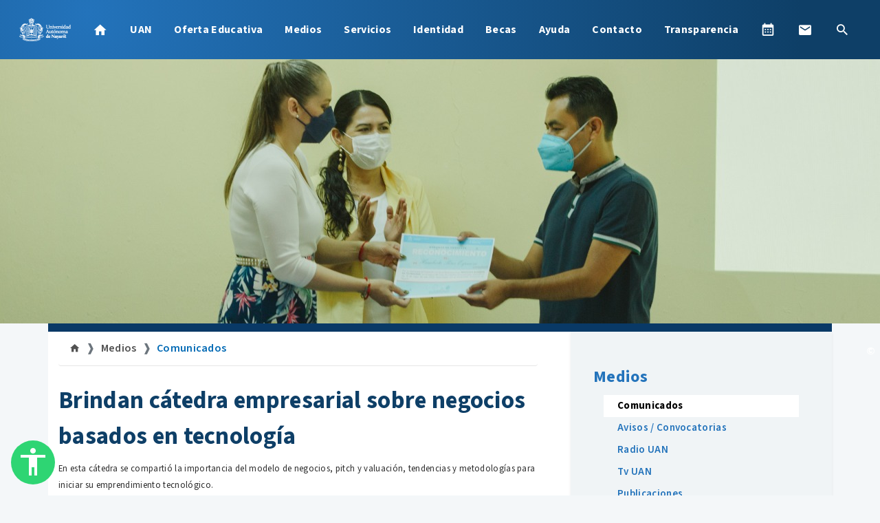

--- FILE ---
content_type: text/html; charset=UTF-8
request_url: https://www.uan.edu.mx/comunicados/brindan-catedra-empresarial-sobre-negocios-basados-en-tecnologia
body_size: 15137
content:
<!DOCTYPE html>
<html lang="es">
<head>
    <meta charset="UTF-8">
    <meta name="viewport" content="width=device-width, initial-scale=1.0">
    <meta http-equiv="X-UA-Compatible" content="ie=edge">
    <title>    Brindan cátedra empresarial sobre negocios basados en tecnología
 - Universidad Autonoma de Nayarit</title>
    <link rel="shortcut icon" href="https://www.uan.edu.mx/imagenes/escudo-uan-blue.png?v=1694459046">
        <meta name="description" content="Comunicados. "/>
        <meta property="og:title" content="Comunicados"/>
        <meta property="og:url" content="https://www.uan.edu.mx/comunicados/brindan-catedra-empresarial-sobre-negocios-basados-en-tecnologia"/>
    <meta property="og:image" itemprop="image" content="https://a19.uan.mx/im/400,400,1,90,1,/i/2022/mayo/WhatsApp_Image_2022-05-18_at_1.28.05_PM.jpeg">
<meta property="og:image:width" content="400" />
<meta property="og:image:height" content="400" />
        <meta property="og:description" content="Comunicados. "/>
    <meta property="og:site_name" content="Universidad Autónoma de Nayarit" />
    <meta property="og:type" content="website"/>
    <meta property="og:locale" content="es_MX" />
    <meta name="keywords" content="UAN,uni,mejor universidad, excelente universidad,Nayarit,Tepic,Carreras,Universidad,Prepa,Docencia,Investigación,Cultura,Licenciatura,Maestría,Doctorado,ceddi,congreso,lic,prepa" />
    <meta name="author" content="Medios Digitales UAN" />

    <meta property="og:title" content="Brindan cátedra empresarial sobre negocios basados en tecnología"/>
<meta property="og:description" content="En esta cátedra se compartió la importancia del modelo de negocios, pitch y valuación, tendencias y metodologías para iniciar su emprendimiento tecnológico."/>
    <link href="https://fonts.googleapis.com/icon?family=Material+Icons" rel="stylesheet">
    <link rel="stylesheet" href="https://www.uan.edu.mx/recursos/mdi/font/css/materialdesignicons.min.css?v=1683162694?n=63">
    <link rel="stylesheet" href="https://www.uan.edu.mx/recursos/miri/miri-ui-kit-free.css?v=1683162700?n=63">
    <link rel="stylesheet" href="https://www.uan.edu.mx/css/sidenav.css?v=1712560102?n=63">
    <link rel="stylesheet" href="https://www.uan.edu.mx/recursos/ckin/css/ckin.min.css?v=1710972762?n=63">
    <link rel="stylesheet" href="https://www.uan.edu.mx/recursos/audioplayer/audioplayer.css?v=1683162558?n=63">
    <link rel="stylesheet" href="https://www.uan.edu.mx/css/main.css?v=1767891407?n=63">
    <link rel="stylesheet" href="https://www.uan.edu.mx/recursos/lightgallery/css/lightgallery.css?v=1683162712?n=63">
    <link rel="stylesheet" href="https://www.uan.edu.mx/css/navbar.css?v=1712560102?n=63">
<link rel="stylesheet" href="https://www.uan.edu.mx/css/medios/estilo.css?v=1712560103?n=63">
        <script>
    var modoLectorComunicado = true;
    </script>
      
  <!-- Google tag (gtag.js) -->
<script async src="https://www.googletagmanager.com/gtag/js?id=G-RL16SSESY3"></script>
<script>
  window.dataLayer = window.dataLayer || [];
  function gtag(){dataLayer.push(arguments);}
  gtag('js', new Date());

  gtag('config', 'G-RL16SSESY3');
</script>
  <script>
    window.dataLayer = window.dataLayer || [];
    function gtag(){dataLayer.push(arguments);}
    gtag('js', new Date());

    gtag('config', 'UA-21326597-1');
  </script>
    <script src="https://www.google.com/recaptcha/api.js" async defer></script>
</head>
<div id="fb-root"></div>
<body>
    <script async defer crossorigin="anonymous" src="https://connect.facebook.net/es_ES/sdk.js#xfbml=1&version=v11.0" nonce="5DeHMOhY"></script>
    <div class="p-0 d-none d-lg-block">
  <nav class="navbar navbar-expand-lg navbar-dark py-3 flotable" id="nav-principal">
    <a class="navbar-brand" href="https://www.uan.edu.mx"><img src="https://www.uan.edu.mx/imagenes/escudo-22.png?n=3" alt="Logo UAN" style="width: 130px; height: auto;"></a>
    <button class="navbar-toggler" type="button" data-toggle="collapse" data-target="#movil-megamenu" aria-controls="movil-megamenu" aria-expanded="false" aria-label="Toggle navigation">
      <span class="navbar-toggler-icon"></span>
    </button>

    <div class="collapse navbar-collapse" id="movil-megamenu">
      <ul class="navbar-nav mr-auto">
        <li class="nav-item megamenu-item"><a href="https://www.uan.edu.mx" class="nav-link text-black"><i class="mdi mdi-home"></i></a></li>
        <li class="nav-item dropdown megamenu megamenu-item p-0" id="main-megamenu">
        <a id="megamenu" onclick="location.href = 'https://www.uan.edu.mx/es/universidad'" href="" data-toggle="dropdown" aria-haspopup="true" aria-expanded="false" class="nav-link text-black dropdown-toggle">UAN</a>
        <div aria-labelledby="megamenu" class="megamenu dropdown-menu border-0 p-0 m-0" id="container-menu">
            <div class="container-menu">
            <div class="row rounded-0 m-0 shadow-sm pb-1">
                <div class="col-lg-12 col-xl-12">
                <div class="p-4">
                    <div class="row">
                    <div class="col-lg-4 text-right p-0">
                        <h4 class="principal-link"><a href="https://www.uan.edu.mx/es/universidad">Acerca de la UAN</a></h4>
                        <ul class="list-unstyled center-small megamenu-small-magin">
                                                <li class="nav-item"><a href="https://www.uan.edu.mx/es/estructura-organica-de-la-uan" class="nav-link text-dark text-small pb-0 pr-0">Estructura orgánica</a></li>
                                                <li class="nav-item"><a href="https://www.uan.edu.mx/es/unidades-academicas" class="nav-link text-dark text-small pb-0 pr-0">Unidades Académicas</a></li>
                                                <li class="nav-item"><a href="https://www.uan.edu.mx/es/normatividad" class="nav-link text-dark text-small pb-0 pr-0">Normatividad</a></li>
                                                </ul>
                    </div>
                    <div class="col-lg-4 text-right p-0">
                        <h4 class="principal-link"><a href="https://www.uan.edu.mx/es/rectoria">Rectoría</a></h4>
                        <ul class="list-unstyled center-small megamenu-small-magin">
                                                        <li class="nav-item"><a href="https://www.uan.edu.mx/es/rectora" class="nav-link text-dark text-small pb-0 pr-0">Rectora</a></li>
                                                        <li class="nav-item"><a href="https://www.uan.edu.mx/es/sr" class="nav-link text-dark text-small pb-0 pr-0">Secretaría  de la Rectoría</a></li>
                                                    </ul>
                    </div>
                    <div class="col-lg-4 text-right p-0">
                        <h4 class="principal-link"><a href="https://www.uan.edu.mx/es/secretarias">Secretarías</a></h4>
                        <ul class="list-unstyled center-small megamenu-small-magin">
                                                        <li class="nav-item"><a href="https://www.uan.edu.mx/es/sg" class="nav-link text-dark text-small pb-0 pr-0">Secretaría General</a></li>
                                                        <li class="nav-item"><a href="https://www.uan.edu.mx/es/sd" class="nav-link text-dark text-small pb-0 pr-0">Secretaría Académica</a></li>
                                                        <li class="nav-item"><a href="https://www.uan.edu.mx/es/sip" class="nav-link text-dark text-small pb-0 pr-0">Secretaría de Investigación y Posgrado</a></li>
                                                        <li class="nav-item"><a href="https://www.uan.edu.mx/es/sems" class="nav-link text-dark text-small pb-0 pr-0">Secretaría de Educación Media Superior</a></li>
                                                        <li class="nav-item"><a href="https://www.uan.edu.mx/es/sev" class="nav-link text-dark text-small pb-0 pr-0">Secretaría de Extensión y Vinculación</a></li>
                                                        <li class="nav-item"><a href="https://www.uan.edu.mx/es/sf" class="nav-link text-dark text-small pb-0 pr-0">Secretaría de Finanzas</a></li>
                                                        <li class="nav-item"><a href="https://www.uan.edu.mx/es/spp" class="nav-link text-dark text-small pb-0 pr-0">Secretaría de Planeación, Programación e Infraestructura</a></li>
                                                        <li class="nav-item"><a href="https://www.uan.edu.mx/es/sa" class="nav-link text-dark text-small pb-0 pr-0">Secretaría de Administración</a></li>
                                                    </ul>
                    </div>
                    </div>
                </div>
                </div>
            </div>
            </div>
        </div>
    </li>
                                <li class="nav-item dropdown">
                <a class="nav-link dropdown-toggle"  data-toggle="dropdown" href="#" onclick="location.href = 'https://www.uan.edu.mx/es/oferta'">Oferta Educativa</a>
                <div class="dropdown-menu">
                                                            <a href="https://www.uan.edu.mx/es/preparatorias" class="dropdown-item">Medio Superior</a>
                                                                                <a href="https://www.uan.edu.mx/es/licenciaturas" class="dropdown-item">Superior</a>
                                                                                <a href="https://www.uan.edu.mx/es/profesional-asociado" class="dropdown-item">Profesional Asociado</a>
                                                                                <a href="https://www.uan.edu.mx/es/unidades-academicas" class="dropdown-item">Unidades Académicas</a>
                                                                                <a href="https://www.uan.edu.mx/es/posgrado" class="dropdown-item">Posgrados</a>
                                                        </div>
            </li>
                                    <li class="nav-item dropdown">
                <a class="nav-link dropdown-toggle"  data-toggle="dropdown" href="#" onclick="location.href = 'https://www.uan.edu.mx/es/medios'">Medios</a>
                <div class="dropdown-menu">
                                                            <a href="https://www.uan.edu.mx/es/comunicados" class="dropdown-item">Comunicados</a>
                                                                                <a href="https://www.uan.edu.mx/es/avisos" class="dropdown-item">Avisos / Convocatorias</a>
                                                                                <a href="http://www.radio.uan.mx" class="dropdown-item">Radio UAN</a>
                                                                                <a href="https://www.youtube.com/user/uanmedios/videos" class="dropdown-item">Tv UAN</a>
                                                                                <a href="https://www.uan.edu.mx/es/publicaciones" class="dropdown-item">Publicaciones</a>
                                                        </div>
            </li>
                                    <li class="nav-item dropdown">
                <a class="nav-link dropdown-toggle"  data-toggle="dropdown" href="#" onclick="location.href = 'https://www.uan.edu.mx/es/servicios-en-linea'">Servicios</a>
                <div class="dropdown-menu">
                                                            <a href="https://www.uan.edu.mx/es/calendario-escolar" class="dropdown-item">Calendario Escolar 2025-2026</a>
                                                                                <a href="http://mail.uan.edu.mx" class="dropdown-item">Correo institucional</a>
                                                                                <a href="https://piida.uan.mx/" class="dropdown-item">Plataforma PIIDA</a>
                                                                                <a href="https://www.uan.edu.mx/es/directorio-uan" class="dropdown-item">Directorio UAN</a>
                                                                                <a href="https://www.uan.edu.mx/es/bibliotecas" class="dropdown-item">Bibliotecas</a>
                                                                                <a href="https://www.uan.edu.mx/es/directorio-telefonico-uan" class="dropdown-item">Directorio Telefónico UAN</a>
                                                                                <a href="https://www.uan.edu.mx/es/credencial-universitaria" class="dropdown-item">Credencial universitaria</a>
                                                                                <a href="https://www.uan.edu.mx/es/protocolo-de-violencia-de-genero" class="dropdown-item">Protocolo de Violencia de Género</a>
                                                                                <a href="https://www.uan.edu.mx/es/contacto-lnk" class="dropdown-item">Contacto</a>
                                                        </div>
            </li>
                                    <li class="nav-item dropdown">
                <a class="nav-link dropdown-toggle"  data-toggle="dropdown" href="#" onclick="location.href = 'https://www.uan.edu.mx/es/identidad'">Identidad</a>
                <div class="dropdown-menu">
                                                            <a href="https://www.uan.edu.mx/es/historia-de-la-uan" class="dropdown-item">Historia</a>
                                                                                <a href="https://www.uan.edu.mx/es/mision-vision-y-valores-de-la-uan" class="dropdown-item">Misión, Visión y Valores</a>
                                                                                <a href="https://www.uan.edu.mx/es/himno-universitario" class="dropdown-item">Himno Universitario</a>
                                                        </div>
            </li>
                                    <li class="nav-item dropdown">
                <a class="nav-link dropdown-toggle"  data-toggle="dropdown" href="#" onclick="location.href = 'https://www.uan.edu.mx/es/correo'">Becas</a>
                <div class="dropdown-menu">
                                                            <a href="https://www.santanderopenacademy.com/es/index.html" class="dropdown-item">Becas Santander</a>
                                                        </div>
            </li>
                                    <li class="nav-item dropdown">
                <a class="nav-link dropdown-toggle"  data-toggle="dropdown" href="#" onclick="location.href = 'https://www.uan.edu.mx/es/ayuda'">Ayuda</a>
                <div class="dropdown-menu">
                                                            <a href="https://www.uan.edu.mx/es/acerca-del-sitio" class="dropdown-item">Acerca de este sitio</a>
                                                                                <a href="https://www.uan.edu.mx/es/aviso-de-privacidad" class="dropdown-item">Aviso de privacidad</a>
                                                        </div>
            </li>
                                <li class="nav-item">
            <a href="https://www.uan.edu.mx/es/contacto" class="nav-link">Contacto</a>
        </li>
                                <li class="nav-item">
            <a href="https://transparencia.uan.mx/" class="nav-link">Transparencia</a>
        </li>
                  </ul>
      <ul class="navbar-nav ml-auto center-small">
        <li class="nav-item">
          <a href="https://www.uan.edu.mx/es/calendario-escolar" class="nav-link" title="Calendarios">
            <i class="mdi mdi-calendar-month"></i>
          </a>
        </li>
        <li class="nav-item">
          <a href="http://mail.uan.edu.mx" target="_blank" class="nav-link" title="Correo institucional">
            <i class="mdi mdi-email"></i>
          </a>
        </li>
        <li class="nav-item">
          <a href="#" class="nav-link" onclick="openSearch(); return false;" title="Buscar">
            <i class="mdi mdi-magnify"></i>
          </a>
        </li>
      </ul>
    </div>
  </nav>
</div>    <div class="p-0 d-block d-lg-none sticky-top">

  <div class="container-fluid bg-gradient">
    <div class="row align-items-center ">
      <div class="col-3">
        <a href="https://www.uan.edu.mx"><img class="img-fluid p-2" src="https://www.uan.edu.mx/imagenes/autonomia-solo.png?n=3"></a>
      </div>
      <div class="col-7"></div>
      <div class="col-2 px-0">
        <a href="#" data-target="slide-out" class="sidenav-trigger btn btn-primary bg-gradient py-2"><i class="material-icons">menu</i></a>
      </div>
    </div>
  </div>

  <ul id="slide-out" class="sidenav">
    <li>
      <div class="user-view">
        <div class="background bg-gradient">
          <div class="container pt-3 px-4">
            <img src="https://www.uan.edu.mx/imagenes/autonomia.png?v=1741036563" class="img-fluid">
          </div>
        </div>
        <br>
        <br>
      </div>
    </li>
    <div class="accordion" id="uan">
                <div class="card">
            <div class="card-header bg-white">
                <a href="https://www.uan.edu.mx" class="btn btn-block text-left text-black"><i class="mdi mdi-home"></i>Inicio</a>
            </div>
        </div>
                        
            <div class="card" style="border-radius: 0rem;">
                <div class="card-header bg-white" id="headingOne">
                    <h2 class="mb-0">
                        <button class="btn btn-block text-left" type="button" data-toggle="collapse" data-target="#uancollapse" aria-expanded="true" aria-controls="collapseOne">
                        UAN
                        </button>
                    </h2>
                </div>
                <div id="uancollapse" class="collapse" aria-labelledby="headingOne" data-parent="#uan">
                <div class="card-body" style="background: #F9F9F9">
                    <h4 class="principal-link"><a href="https://www.uan.edu.mx/es/universidad">Acerca de la UAN</a></h4>
                    <hr>
                                        <li class="nav-item"><a href="https://www.uan.edu.mx/es/estructura-organica-de-la-uan" class="nav-link text-dark text-small pb-0 pr-0" style="overflow-wrap: break-word;">Estructura orgánica</a></li>
                                        <li class="nav-item"><a href="https://www.uan.edu.mx/es/unidades-academicas" class="nav-link text-dark text-small pb-0 pr-0" style="overflow-wrap: break-word;">Unidades Académicas</a></li>
                                        <li class="nav-item"><a href="https://www.uan.edu.mx/es/normatividad" class="nav-link text-dark text-small pb-0 pr-0" style="overflow-wrap: break-word;">Normatividad</a></li>
                                        <h4 class="principal-link"><a href="https://www.uan.edu.mx/es/rectoria">Rectoría</a></h4>
                    <hr>
                                            <li class="nav-item"><a href="https://www.uan.edu.mx/es/rectora" class="nav-link text-dark text-small pb-0 pr-0" style="overflow-wrap: break-word;">Rectora</a></li>
                                            <li class="nav-item"><a href="https://www.uan.edu.mx/es/sr" class="nav-link text-dark text-small pb-0 pr-0" style="overflow-wrap: break-word;">Secretaría  de la Rectoría</a></li>
                                        <h4 class="principal-link"><a href="https://www.uan.edu.mx/es/secretarias">Secretarías</a></h4>
                    <hr>
                                            <li class="nav-item"><a href="https://www.uan.edu.mx/es/sg" class="nav-link text-dark text-small pb-0 pr-0" style="overflow-wrap: break-word;">Secretaría General</a></li>
                                            <li class="nav-item"><a href="https://www.uan.edu.mx/es/sd" class="nav-link text-dark text-small pb-0 pr-0" style="overflow-wrap: break-word;">Secretaría Académica</a></li>
                                            <li class="nav-item"><a href="https://www.uan.edu.mx/es/sip" class="nav-link text-dark text-small pb-0 pr-0" style="overflow-wrap: break-word;">Secretaría de Investigación y Posgrado</a></li>
                                            <li class="nav-item"><a href="https://www.uan.edu.mx/es/sems" class="nav-link text-dark text-small pb-0 pr-0" style="overflow-wrap: break-word;">Secretaría de Educación Media Superior</a></li>
                                            <li class="nav-item"><a href="https://www.uan.edu.mx/es/sev" class="nav-link text-dark text-small pb-0 pr-0" style="overflow-wrap: break-word;">Secretaría de Extensión y Vinculación</a></li>
                                            <li class="nav-item"><a href="https://www.uan.edu.mx/es/sf" class="nav-link text-dark text-small pb-0 pr-0" style="overflow-wrap: break-word;">Secretaría de Finanzas</a></li>
                                            <li class="nav-item"><a href="https://www.uan.edu.mx/es/spp" class="nav-link text-dark text-small pb-0 pr-0" style="overflow-wrap: break-word;">Secretaría de Planeación, Programación e Infraestructura</a></li>
                                            <li class="nav-item"><a href="https://www.uan.edu.mx/es/sa" class="nav-link text-dark text-small pb-0 pr-0" style="overflow-wrap: break-word;">Secretaría de Administración</a></li>
                                    </div>
                </div>
            </div>
    
                
                                                        <div class="card">
                    <div class="card-header bg-white" id="headingOne">
                        <h2 class="mb-0">
                            <button class="btn btn-block text-left" type="button" data-toggle="collapse" data-target="#Oferta-educativa" aria-expanded="true" aria-controls="collapseOne">
                                Oferta Educativa
                            </button>
                        </h2>
                    </div>
                    <div id="Oferta-educativa" class="collapse" aria-labelledby="headingOne" data-parent="#uan">
                        <div class="card-body" style="background: #F9F9F9">
                            <a class="nav-item m-4 text-black" href="#" onclick="location.href = 'https://www.uan.edu.mx/es/oferta'">Inicio</a>
                            <hr>
                                                                                                <a href="https://www.uan.edu.mx/es/preparatorias" class="dropdown-item">Medio Superior</a>
                                    <hr>
                                                                                                                                <a href="https://www.uan.edu.mx/es/licenciaturas" class="dropdown-item">Superior</a>
                                    <hr>
                                                                                                                                <a href="https://www.uan.edu.mx/es/profesional-asociado" class="dropdown-item">Profesional Asociado</a>
                                    <hr>
                                                                                                                                <a href="https://www.uan.edu.mx/es/unidades-academicas" class="dropdown-item">Unidades Académicas</a>
                                    <hr>
                                                                                                                                <a href="https://www.uan.edu.mx/es/posgrado" class="dropdown-item">Posgrados</a>
                                    <hr>
                                                                                    </div>
                    </div>
                </div>
                                                                    <div class="card">
                    <div class="card-header bg-white" id="headingOne">
                        <h2 class="mb-0">
                            <button class="btn btn-block text-left" type="button" data-toggle="collapse" data-target="#Medios" aria-expanded="true" aria-controls="collapseOne">
                                Medios
                            </button>
                        </h2>
                    </div>
                    <div id="Medios" class="collapse" aria-labelledby="headingOne" data-parent="#uan">
                        <div class="card-body" style="background: #F9F9F9">
                            <a class="nav-item m-4 text-black" href="#" onclick="location.href = 'https://www.uan.edu.mx/es/medios'">Inicio</a>
                            <hr>
                                                                                                <a href="https://www.uan.edu.mx/es/comunicados" class="dropdown-item">Comunicados</a>
                                    <hr>
                                                                                                                                <a href="https://www.uan.edu.mx/es/avisos" class="dropdown-item">Avisos / Convocatorias</a>
                                    <hr>
                                                                                                                                <a href="http://www.radio.uan.mx" class="dropdown-item">Radio UAN</a>
                                    <hr>
                                                                                                                                <a href="https://www.youtube.com/user/uanmedios/videos" class="dropdown-item">Tv UAN</a>
                                    <hr>
                                                                                                                                <a href="https://www.uan.edu.mx/es/publicaciones" class="dropdown-item">Publicaciones</a>
                                    <hr>
                                                                                    </div>
                    </div>
                </div>
                                                                    <div class="card">
                    <div class="card-header bg-white" id="headingOne">
                        <h2 class="mb-0">
                            <button class="btn btn-block text-left" type="button" data-toggle="collapse" data-target="#Servicios" aria-expanded="true" aria-controls="collapseOne">
                                Servicios
                            </button>
                        </h2>
                    </div>
                    <div id="Servicios" class="collapse" aria-labelledby="headingOne" data-parent="#uan">
                        <div class="card-body" style="background: #F9F9F9">
                            <a class="nav-item m-4 text-black" href="#" onclick="location.href = 'https://www.uan.edu.mx/es/servicios-en-linea'">Inicio</a>
                            <hr>
                                                                                                <a href="https://www.uan.edu.mx/es/calendario-escolar" class="dropdown-item">Calendario Escolar 2025-2026</a>
                                    <hr>
                                                                                                                                <a href="http://mail.uan.edu.mx" class="dropdown-item">Correo institucional</a>
                                    <hr>
                                                                                                                                <a href="https://piida.uan.mx/" class="dropdown-item">Plataforma PIIDA</a>
                                    <hr>
                                                                                                                                <a href="https://www.uan.edu.mx/es/directorio-uan" class="dropdown-item">Directorio UAN</a>
                                    <hr>
                                                                                                                                <a href="https://www.uan.edu.mx/es/bibliotecas" class="dropdown-item">Bibliotecas</a>
                                    <hr>
                                                                                                                                <a href="https://www.uan.edu.mx/es/directorio-telefonico-uan" class="dropdown-item">Directorio Telefónico UAN</a>
                                    <hr>
                                                                                                                                <a href="https://www.uan.edu.mx/es/credencial-universitaria" class="dropdown-item">Credencial universitaria</a>
                                    <hr>
                                                                                                                                <a href="https://www.uan.edu.mx/es/protocolo-de-violencia-de-genero" class="dropdown-item">Protocolo de Violencia de Género</a>
                                    <hr>
                                                                                                                                <a href="https://www.uan.edu.mx/es/contacto-lnk" class="dropdown-item">Contacto</a>
                                    <hr>
                                                                                    </div>
                    </div>
                </div>
                                                                    <div class="card">
                    <div class="card-header bg-white" id="headingOne">
                        <h2 class="mb-0">
                            <button class="btn btn-block text-left" type="button" data-toggle="collapse" data-target="#Identidad" aria-expanded="true" aria-controls="collapseOne">
                                Identidad
                            </button>
                        </h2>
                    </div>
                    <div id="Identidad" class="collapse" aria-labelledby="headingOne" data-parent="#uan">
                        <div class="card-body" style="background: #F9F9F9">
                            <a class="nav-item m-4 text-black" href="#" onclick="location.href = 'https://www.uan.edu.mx/es/identidad'">Inicio</a>
                            <hr>
                                                                                                <a href="https://www.uan.edu.mx/es/historia-de-la-uan" class="dropdown-item">Historia</a>
                                    <hr>
                                                                                                                                <a href="https://www.uan.edu.mx/es/mision-vision-y-valores-de-la-uan" class="dropdown-item">Misión, Visión y Valores</a>
                                    <hr>
                                                                                                                                <a href="https://www.uan.edu.mx/es/himno-universitario" class="dropdown-item">Himno Universitario</a>
                                    <hr>
                                                                                    </div>
                    </div>
                </div>
                                                                    <div class="card">
                    <div class="card-header bg-white" id="headingOne">
                        <h2 class="mb-0">
                            <button class="btn btn-block text-left" type="button" data-toggle="collapse" data-target="#Becas" aria-expanded="true" aria-controls="collapseOne">
                                Becas
                            </button>
                        </h2>
                    </div>
                    <div id="Becas" class="collapse" aria-labelledby="headingOne" data-parent="#uan">
                        <div class="card-body" style="background: #F9F9F9">
                            <a class="nav-item m-4 text-black" href="#" onclick="location.href = 'https://www.uan.edu.mx/es/correo'">Inicio</a>
                            <hr>
                                                                                                <a href="https://www.santanderopenacademy.com/es/index.html" class="dropdown-item">Becas Santander</a>
                                    <hr>
                                                                                    </div>
                    </div>
                </div>
                                                                    <div class="card">
                    <div class="card-header bg-white" id="headingOne">
                        <h2 class="mb-0">
                            <button class="btn btn-block text-left" type="button" data-toggle="collapse" data-target="#Ayuda" aria-expanded="true" aria-controls="collapseOne">
                                Ayuda
                            </button>
                        </h2>
                    </div>
                    <div id="Ayuda" class="collapse" aria-labelledby="headingOne" data-parent="#uan">
                        <div class="card-body" style="background: #F9F9F9">
                            <a class="nav-item m-4 text-black" href="#" onclick="location.href = 'https://www.uan.edu.mx/es/ayuda'">Inicio</a>
                            <hr>
                                                                                                <a href="https://www.uan.edu.mx/es/acerca-del-sitio" class="dropdown-item">Acerca de este sitio</a>
                                    <hr>
                                                                                                                                <a href="https://www.uan.edu.mx/es/aviso-de-privacidad" class="dropdown-item">Aviso de privacidad</a>
                                    <hr>
                                                                                    </div>
                    </div>
                </div>
                                                                    <div class="card">
                    <div class="card-header bg-white">
                        <a href="https://www.uan.edu.mx/es/contacto" class="btn btn-block text-left text-black">Contacto</a>
                    </div>
                </div>
                                                                    <div class="card">
                    <div class="card-header bg-white">
                        <a href="https://transparencia.uan.mx/" class="btn btn-block text-left text-black">Transparencia</a>
                    </div>
                </div>
                                <div class="card">
        <div class="card-header bg-white">
            <a class="sidenav-close btn btn-block text-left text-black" href="https://www.uan.edu.mx/es/calendario-escolar"><i class="mdi mdi-calendar-month"></i> Calendarios</a>
        </div>
    </div>
    <div class="card">
        <div class="card-header bg-white">
            <a class="sidenav-close btn btn-block text-left text-black" href="http://mail.uan.edu.mx" target="_blank"><i class="mdi mdi-email"></i> Correo institucional</a>
        </div>
    </div>
    <div class="card">
        <div class="card-header bg-white">
            <a class="sidenav-close btn btn-block text-left text-black" href="#" onclick="openSearch(); return false;"><i class="mdi mdi-magnify"></i> Buscar</a>
        </div>
    </div>
    <div class="card">
        <div class="card-header bg-white">
            <a class="sidenav-close btn btn-block text-left text-black" href="#" onclick="return false;">Cerrar menu</a>
        </div>
    </div>  </ul>

</div>

    <div id="contenido-body">

        <div id="contenido-maestro">
    
    <div id="banner" style="background: url(https://a19.uan.mx/im/1920,1920,0,75,/i/2022/mayo/WhatsApp_Image_2022-05-18_at_1.28.05_PM.jpeg) center -80px;" data-toggle="modal" data-target="#modalImagenVisor" class="custom" data-back-a="https://www.uan.edu.mx/d/i/2022/mayo/WhatsApp_Image_2022-05-18_at_1.28.05_PM.jpeg?v=1652906644" data-back-b="https://www.uan.edu.mx/imagenes/banner.jpg?v=1715664673">
        <p class="text-white text-right" style="line-height: 53;"><strong> &copy &nbsp</strong></p>
    </div>
<div class="container"><div class="row"><div class="col-lg-12 adorno2 bg-uan-darkblue"></div></div></div>
<div class="container">
    <div class="row">
        <div class="col-12 bg-uan-gray p-5 border-lefth shadow-sm d-block d-lg-none mb-4" id="lateral-menu_sm">
    <div class="row p-0 rounded-lg">
        <div class="col-lg-10 col-md-10 col-sm-10 col-10 p-0 text-left">
                        <h4 class="font-weight-bolder text-uan-darkblue menu-lateral"><a href="https://www.uan.edu.mx/es/medios">Medios</a></h4>
                    </div>
        <div class="col-lg-2 col-md-2 col-sm-2 col-2 p-0 text-right d-flex justify-content-center align-items-center">
            <button class="btn btn-sm btn-facebook" id="directorio-menu">
                <i class="mdi mdi-menu"></i>
            </button>
        </div>
    </div>
    <div class="row p-0 rounded-lg listado" id="directorio-lista">
        <div class="col-lg-12">
            <div class="row">
                <div class="col-12">
                    <ul class='list-unstyled'><li class="menu-lateral li-st v1 activo bg-white font-weight-bold"><a href="https://www.uan.edu.mx/es/comunicados">Comunicados</a></li><li class="menu-lateral li-st v1"><a href="https://www.uan.edu.mx/es/avisos">Avisos / Convocatorias</a></li><li class="menu-lateral li-st v1"><a href="http://www.radio.uan.mx">Radio UAN</a></li><li class="menu-lateral li-st v1"><a href="https://www.youtube.com/user/uanmedios/videos">Tv UAN</a></li><li class="menu-lateral li-st v1"><a href="https://www.uan.edu.mx/es/publicaciones">Publicaciones</a></li></ul>
                </div>
            </div>
                        <div class="row">
                <div class="col-12">
                    <br>
<div class="row p-0">
    <div class="col-lg-12">
    <h6 class="font-weight-light">Historial de comunicados</h6>
        <a href="#" onclick="return false;" class="acordeon-anhios badge badge-light m-1 mt-3" data-anhio="2026">2026</a>
    <div class="acorderon-anhios-contenedor" data-cotenido="2026" style="display: none">
                    <a href="https://www.uan.edu.mx/comunicados/archivo/1/2026" class="badge badge-white m-1" style="display: inline-block !important">Enero <span class="badge badge-white text-dark border px-1 py-0 ml-1">2</span></a>
            </div>
        <a href="#" onclick="return false;" class="acordeon-anhios badge badge-light m-1 mt-3" data-anhio="2025">2025</a>
    <div class="acorderon-anhios-contenedor" data-cotenido="2025" style="display: none">
                    <a href="https://www.uan.edu.mx/comunicados/archivo/12/2025" class="badge badge-white m-1" style="display: inline-block !important">Diciembre <span class="badge badge-white text-dark border px-1 py-0 ml-1">3</span></a>
                    <a href="https://www.uan.edu.mx/comunicados/archivo/11/2025" class="badge badge-white m-1" style="display: inline-block !important">Noviembre <span class="badge badge-white text-dark border px-1 py-0 ml-1">13</span></a>
                    <a href="https://www.uan.edu.mx/comunicados/archivo/10/2025" class="badge badge-white m-1" style="display: inline-block !important">Octubre <span class="badge badge-white text-dark border px-1 py-0 ml-1">17</span></a>
                    <a href="https://www.uan.edu.mx/comunicados/archivo/9/2025" class="badge badge-white m-1" style="display: inline-block !important">Septiembre <span class="badge badge-white text-dark border px-1 py-0 ml-1">12</span></a>
                    <a href="https://www.uan.edu.mx/comunicados/archivo/8/2025" class="badge badge-white m-1" style="display: inline-block !important">Agosto <span class="badge badge-white text-dark border px-1 py-0 ml-1">8</span></a>
                    <a href="https://www.uan.edu.mx/comunicados/archivo/7/2025" class="badge badge-white m-1" style="display: inline-block !important">Julio <span class="badge badge-white text-dark border px-1 py-0 ml-1">5</span></a>
                    <a href="https://www.uan.edu.mx/comunicados/archivo/6/2025" class="badge badge-white m-1" style="display: inline-block !important">Junio <span class="badge badge-white text-dark border px-1 py-0 ml-1">13</span></a>
                    <a href="https://www.uan.edu.mx/comunicados/archivo/5/2025" class="badge badge-white m-1" style="display: inline-block !important">Mayo <span class="badge badge-white text-dark border px-1 py-0 ml-1">18</span></a>
                    <a href="https://www.uan.edu.mx/comunicados/archivo/4/2025" class="badge badge-white m-1" style="display: inline-block !important">Abril <span class="badge badge-white text-dark border px-1 py-0 ml-1">5</span></a>
                    <a href="https://www.uan.edu.mx/comunicados/archivo/3/2025" class="badge badge-white m-1" style="display: inline-block !important">Marzo <span class="badge badge-white text-dark border px-1 py-0 ml-1">19</span></a>
                    <a href="https://www.uan.edu.mx/comunicados/archivo/2/2025" class="badge badge-white m-1" style="display: inline-block !important">Febrero <span class="badge badge-white text-dark border px-1 py-0 ml-1">11</span></a>
                    <a href="https://www.uan.edu.mx/comunicados/archivo/1/2025" class="badge badge-white m-1" style="display: inline-block !important">Enero <span class="badge badge-white text-dark border px-1 py-0 ml-1">3</span></a>
            </div>
        <a href="#" onclick="return false;" class="acordeon-anhios badge badge-light m-1 mt-3" data-anhio="2024">2024</a>
    <div class="acorderon-anhios-contenedor" data-cotenido="2024" style="display: none">
                    <a href="https://www.uan.edu.mx/comunicados/archivo/12/2024" class="badge badge-white m-1" style="display: inline-block !important">Diciembre <span class="badge badge-white text-dark border px-1 py-0 ml-1">6</span></a>
                    <a href="https://www.uan.edu.mx/comunicados/archivo/11/2024" class="badge badge-white m-1" style="display: inline-block !important">Noviembre <span class="badge badge-white text-dark border px-1 py-0 ml-1">11</span></a>
                    <a href="https://www.uan.edu.mx/comunicados/archivo/10/2024" class="badge badge-white m-1" style="display: inline-block !important">Octubre <span class="badge badge-white text-dark border px-1 py-0 ml-1">16</span></a>
                    <a href="https://www.uan.edu.mx/comunicados/archivo/9/2024" class="badge badge-white m-1" style="display: inline-block !important">Septiembre <span class="badge badge-white text-dark border px-1 py-0 ml-1">17</span></a>
                    <a href="https://www.uan.edu.mx/comunicados/archivo/8/2024" class="badge badge-white m-1" style="display: inline-block !important">Agosto <span class="badge badge-white text-dark border px-1 py-0 ml-1">9</span></a>
                    <a href="https://www.uan.edu.mx/comunicados/archivo/7/2024" class="badge badge-white m-1" style="display: inline-block !important">Julio <span class="badge badge-white text-dark border px-1 py-0 ml-1">11</span></a>
                    <a href="https://www.uan.edu.mx/comunicados/archivo/6/2024" class="badge badge-white m-1" style="display: inline-block !important">Junio <span class="badge badge-white text-dark border px-1 py-0 ml-1">17</span></a>
                    <a href="https://www.uan.edu.mx/comunicados/archivo/5/2024" class="badge badge-white m-1" style="display: inline-block !important">Mayo <span class="badge badge-white text-dark border px-1 py-0 ml-1">18</span></a>
                    <a href="https://www.uan.edu.mx/comunicados/archivo/4/2024" class="badge badge-white m-1" style="display: inline-block !important">Abril <span class="badge badge-white text-dark border px-1 py-0 ml-1">8</span></a>
                    <a href="https://www.uan.edu.mx/comunicados/archivo/3/2024" class="badge badge-white m-1" style="display: inline-block !important">Marzo <span class="badge badge-white text-dark border px-1 py-0 ml-1">19</span></a>
                    <a href="https://www.uan.edu.mx/comunicados/archivo/2/2024" class="badge badge-white m-1" style="display: inline-block !important">Febrero <span class="badge badge-white text-dark border px-1 py-0 ml-1">15</span></a>
                    <a href="https://www.uan.edu.mx/comunicados/archivo/1/2024" class="badge badge-white m-1" style="display: inline-block !important">Enero <span class="badge badge-white text-dark border px-1 py-0 ml-1">11</span></a>
            </div>
        <a href="#" onclick="return false;" class="acordeon-anhios badge badge-light m-1 mt-3" data-anhio="2023">2023</a>
    <div class="acorderon-anhios-contenedor" data-cotenido="2023" style="display: none">
                    <a href="https://www.uan.edu.mx/comunicados/archivo/12/2023" class="badge badge-white m-1" style="display: inline-block !important">Diciembre <span class="badge badge-white text-dark border px-1 py-0 ml-1">5</span></a>
                    <a href="https://www.uan.edu.mx/comunicados/archivo/11/2023" class="badge badge-white m-1" style="display: inline-block !important">Noviembre <span class="badge badge-white text-dark border px-1 py-0 ml-1">15</span></a>
                    <a href="https://www.uan.edu.mx/comunicados/archivo/10/2023" class="badge badge-white m-1" style="display: inline-block !important">Octubre <span class="badge badge-white text-dark border px-1 py-0 ml-1">21</span></a>
                    <a href="https://www.uan.edu.mx/comunicados/archivo/9/2023" class="badge badge-white m-1" style="display: inline-block !important">Septiembre <span class="badge badge-white text-dark border px-1 py-0 ml-1">15</span></a>
                    <a href="https://www.uan.edu.mx/comunicados/archivo/8/2023" class="badge badge-white m-1" style="display: inline-block !important">Agosto <span class="badge badge-white text-dark border px-1 py-0 ml-1">12</span></a>
                    <a href="https://www.uan.edu.mx/comunicados/archivo/7/2023" class="badge badge-white m-1" style="display: inline-block !important">Julio <span class="badge badge-white text-dark border px-1 py-0 ml-1">12</span></a>
                    <a href="https://www.uan.edu.mx/comunicados/archivo/6/2023" class="badge badge-white m-1" style="display: inline-block !important">Junio <span class="badge badge-white text-dark border px-1 py-0 ml-1">22</span></a>
                    <a href="https://www.uan.edu.mx/comunicados/archivo/5/2023" class="badge badge-white m-1" style="display: inline-block !important">Mayo <span class="badge badge-white text-dark border px-1 py-0 ml-1">27</span></a>
                    <a href="https://www.uan.edu.mx/comunicados/archivo/4/2023" class="badge badge-white m-1" style="display: inline-block !important">Abril <span class="badge badge-white text-dark border px-1 py-0 ml-1">8</span></a>
                    <a href="https://www.uan.edu.mx/comunicados/archivo/3/2023" class="badge badge-white m-1" style="display: inline-block !important">Marzo <span class="badge badge-white text-dark border px-1 py-0 ml-1">36</span></a>
                    <a href="https://www.uan.edu.mx/comunicados/archivo/2/2023" class="badge badge-white m-1" style="display: inline-block !important">Febrero <span class="badge badge-white text-dark border px-1 py-0 ml-1">26</span></a>
                    <a href="https://www.uan.edu.mx/comunicados/archivo/1/2023" class="badge badge-white m-1" style="display: inline-block !important">Enero <span class="badge badge-white text-dark border px-1 py-0 ml-1">8</span></a>
            </div>
        <a href="#" onclick="return false;" class="acordeon-anhios badge badge-light m-1 mt-3" data-anhio="2022">2022</a>
    <div class="acorderon-anhios-contenedor" data-cotenido="2022" style="display: none">
                    <a href="https://www.uan.edu.mx/comunicados/archivo/12/2022" class="badge badge-white m-1" style="display: inline-block !important">Diciembre <span class="badge badge-white text-dark border px-1 py-0 ml-1">15</span></a>
                    <a href="https://www.uan.edu.mx/comunicados/archivo/11/2022" class="badge badge-white m-1" style="display: inline-block !important">Noviembre <span class="badge badge-white text-dark border px-1 py-0 ml-1">35</span></a>
                    <a href="https://www.uan.edu.mx/comunicados/archivo/10/2022" class="badge badge-white m-1" style="display: inline-block !important">Octubre <span class="badge badge-white text-dark border px-1 py-0 ml-1">32</span></a>
                    <a href="https://www.uan.edu.mx/comunicados/archivo/9/2022" class="badge badge-white m-1" style="display: inline-block !important">Septiembre <span class="badge badge-white text-dark border px-1 py-0 ml-1">31</span></a>
                    <a href="https://www.uan.edu.mx/comunicados/archivo/8/2022" class="badge badge-white m-1" style="display: inline-block !important">Agosto <span class="badge badge-white text-dark border px-1 py-0 ml-1">32</span></a>
                    <a href="https://www.uan.edu.mx/comunicados/archivo/7/2022" class="badge badge-white m-1" style="display: inline-block !important">Julio <span class="badge badge-white text-dark border px-1 py-0 ml-1">16</span></a>
                    <a href="https://www.uan.edu.mx/comunicados/archivo/6/2022" class="badge badge-white m-1" style="display: inline-block !important">Junio <span class="badge badge-white text-dark border px-1 py-0 ml-1">37</span></a>
                    <a href="https://www.uan.edu.mx/comunicados/archivo/5/2022" class="badge badge-white m-1" style="display: inline-block !important">Mayo <span class="badge badge-white text-dark border px-1 py-0 ml-1">36</span></a>
                    <a href="https://www.uan.edu.mx/comunicados/archivo/4/2022" class="badge badge-white m-1" style="display: inline-block !important">Abril <span class="badge badge-white text-dark border px-1 py-0 ml-1">19</span></a>
                    <a href="https://www.uan.edu.mx/comunicados/archivo/3/2022" class="badge badge-white m-1" style="display: inline-block !important">Marzo <span class="badge badge-white text-dark border px-1 py-0 ml-1">35</span></a>
                    <a href="https://www.uan.edu.mx/comunicados/archivo/2/2022" class="badge badge-white m-1" style="display: inline-block !important">Febrero <span class="badge badge-white text-dark border px-1 py-0 ml-1">22</span></a>
                    <a href="https://www.uan.edu.mx/comunicados/archivo/1/2022" class="badge badge-white m-1" style="display: inline-block !important">Enero <span class="badge badge-white text-dark border px-1 py-0 ml-1">9</span></a>
            </div>
        <a href="#" onclick="return false;" class="acordeon-anhios badge badge-light m-1 mt-3" data-anhio="2021">2021</a>
    <div class="acorderon-anhios-contenedor" data-cotenido="2021" style="display: none">
                    <a href="https://www.uan.edu.mx/comunicados/archivo/12/2021" class="badge badge-white m-1" style="display: inline-block !important">Diciembre <span class="badge badge-white text-dark border px-1 py-0 ml-1">9</span></a>
                    <a href="https://www.uan.edu.mx/comunicados/archivo/11/2021" class="badge badge-white m-1" style="display: inline-block !important">Noviembre <span class="badge badge-white text-dark border px-1 py-0 ml-1">26</span></a>
                    <a href="https://www.uan.edu.mx/comunicados/archivo/10/2021" class="badge badge-white m-1" style="display: inline-block !important">Octubre <span class="badge badge-white text-dark border px-1 py-0 ml-1">23</span></a>
                    <a href="https://www.uan.edu.mx/comunicados/archivo/9/2021" class="badge badge-white m-1" style="display: inline-block !important">Septiembre <span class="badge badge-white text-dark border px-1 py-0 ml-1">42</span></a>
                    <a href="https://www.uan.edu.mx/comunicados/archivo/8/2021" class="badge badge-white m-1" style="display: inline-block !important">Agosto <span class="badge badge-white text-dark border px-1 py-0 ml-1">2</span></a>
                    <a href="https://www.uan.edu.mx/comunicados/archivo/7/2021" class="badge badge-white m-1" style="display: inline-block !important">Julio <span class="badge badge-white text-dark border px-1 py-0 ml-1">26</span></a>
                    <a href="https://www.uan.edu.mx/comunicados/archivo/6/2021" class="badge badge-white m-1" style="display: inline-block !important">Junio <span class="badge badge-white text-dark border px-1 py-0 ml-1">23</span></a>
                    <a href="https://www.uan.edu.mx/comunicados/archivo/5/2021" class="badge badge-white m-1" style="display: inline-block !important">Mayo <span class="badge badge-white text-dark border px-1 py-0 ml-1">18</span></a>
                    <a href="https://www.uan.edu.mx/comunicados/archivo/4/2021" class="badge badge-white m-1" style="display: inline-block !important">Abril <span class="badge badge-white text-dark border px-1 py-0 ml-1">11</span></a>
                    <a href="https://www.uan.edu.mx/comunicados/archivo/3/2021" class="badge badge-white m-1" style="display: inline-block !important">Marzo <span class="badge badge-white text-dark border px-1 py-0 ml-1">1</span></a>
                    <a href="https://www.uan.edu.mx/comunicados/archivo/1/2021" class="badge badge-white m-1" style="display: inline-block !important">Enero <span class="badge badge-white text-dark border px-1 py-0 ml-1">1</span></a>
            </div>
        <a href="#" onclick="return false;" class="acordeon-anhios badge badge-light m-1 mt-3" data-anhio="2020">2020</a>
    <div class="acorderon-anhios-contenedor" data-cotenido="2020" style="display: none">
                    <a href="https://www.uan.edu.mx/comunicados/archivo/12/2020" class="badge badge-white m-1" style="display: inline-block !important">Diciembre <span class="badge badge-white text-dark border px-1 py-0 ml-1">7</span></a>
                    <a href="https://www.uan.edu.mx/comunicados/archivo/11/2020" class="badge badge-white m-1" style="display: inline-block !important">Noviembre <span class="badge badge-white text-dark border px-1 py-0 ml-1">12</span></a>
                    <a href="https://www.uan.edu.mx/comunicados/archivo/10/2020" class="badge badge-white m-1" style="display: inline-block !important">Octubre <span class="badge badge-white text-dark border px-1 py-0 ml-1">13</span></a>
                    <a href="https://www.uan.edu.mx/comunicados/archivo/9/2020" class="badge badge-white m-1" style="display: inline-block !important">Septiembre <span class="badge badge-white text-dark border px-1 py-0 ml-1">17</span></a>
                    <a href="https://www.uan.edu.mx/comunicados/archivo/8/2020" class="badge badge-white m-1" style="display: inline-block !important">Agosto <span class="badge badge-white text-dark border px-1 py-0 ml-1">15</span></a>
                    <a href="https://www.uan.edu.mx/comunicados/archivo/7/2020" class="badge badge-white m-1" style="display: inline-block !important">Julio <span class="badge badge-white text-dark border px-1 py-0 ml-1">7</span></a>
                    <a href="https://www.uan.edu.mx/comunicados/archivo/6/2020" class="badge badge-white m-1" style="display: inline-block !important">Junio <span class="badge badge-white text-dark border px-1 py-0 ml-1">14</span></a>
                    <a href="https://www.uan.edu.mx/comunicados/archivo/5/2020" class="badge badge-white m-1" style="display: inline-block !important">Mayo <span class="badge badge-white text-dark border px-1 py-0 ml-1">18</span></a>
                    <a href="https://www.uan.edu.mx/comunicados/archivo/4/2020" class="badge badge-white m-1" style="display: inline-block !important">Abril <span class="badge badge-white text-dark border px-1 py-0 ml-1">11</span></a>
                    <a href="https://www.uan.edu.mx/comunicados/archivo/3/2020" class="badge badge-white m-1" style="display: inline-block !important">Marzo <span class="badge badge-white text-dark border px-1 py-0 ml-1">31</span></a>
                    <a href="https://www.uan.edu.mx/comunicados/archivo/2/2020" class="badge badge-white m-1" style="display: inline-block !important">Febrero <span class="badge badge-white text-dark border px-1 py-0 ml-1">14</span></a>
                    <a href="https://www.uan.edu.mx/comunicados/archivo/1/2020" class="badge badge-white m-1" style="display: inline-block !important">Enero <span class="badge badge-white text-dark border px-1 py-0 ml-1">5</span></a>
            </div>
        <a href="#" onclick="return false;" class="acordeon-anhios badge badge-light m-1 mt-3" data-anhio="2019">2019</a>
    <div class="acorderon-anhios-contenedor" data-cotenido="2019" style="display: none">
                    <a href="https://www.uan.edu.mx/comunicados/archivo/12/2019" class="badge badge-white m-1" style="display: inline-block !important">Diciembre <span class="badge badge-white text-dark border px-1 py-0 ml-1">2</span></a>
                    <a href="https://www.uan.edu.mx/comunicados/archivo/11/2019" class="badge badge-white m-1" style="display: inline-block !important">Noviembre <span class="badge badge-white text-dark border px-1 py-0 ml-1">8</span></a>
                    <a href="https://www.uan.edu.mx/comunicados/archivo/10/2019" class="badge badge-white m-1" style="display: inline-block !important">Octubre <span class="badge badge-white text-dark border px-1 py-0 ml-1">39</span></a>
                    <a href="https://www.uan.edu.mx/comunicados/archivo/9/2019" class="badge badge-white m-1" style="display: inline-block !important">Septiembre <span class="badge badge-white text-dark border px-1 py-0 ml-1">33</span></a>
                    <a href="https://www.uan.edu.mx/comunicados/archivo/8/2019" class="badge badge-white m-1" style="display: inline-block !important">Agosto <span class="badge badge-white text-dark border px-1 py-0 ml-1">24</span></a>
                    <a href="https://www.uan.edu.mx/comunicados/archivo/7/2019" class="badge badge-white m-1" style="display: inline-block !important">Julio <span class="badge badge-white text-dark border px-1 py-0 ml-1">11</span></a>
                    <a href="https://www.uan.edu.mx/comunicados/archivo/6/2019" class="badge badge-white m-1" style="display: inline-block !important">Junio <span class="badge badge-white text-dark border px-1 py-0 ml-1">42</span></a>
                    <a href="https://www.uan.edu.mx/comunicados/archivo/5/2019" class="badge badge-white m-1" style="display: inline-block !important">Mayo <span class="badge badge-white text-dark border px-1 py-0 ml-1">25</span></a>
                    <a href="https://www.uan.edu.mx/comunicados/archivo/4/2019" class="badge badge-white m-1" style="display: inline-block !important">Abril <span class="badge badge-white text-dark border px-1 py-0 ml-1">16</span></a>
                    <a href="https://www.uan.edu.mx/comunicados/archivo/3/2019" class="badge badge-white m-1" style="display: inline-block !important">Marzo <span class="badge badge-white text-dark border px-1 py-0 ml-1">34</span></a>
                    <a href="https://www.uan.edu.mx/comunicados/archivo/2/2019" class="badge badge-white m-1" style="display: inline-block !important">Febrero <span class="badge badge-white text-dark border px-1 py-0 ml-1">19</span></a>
                    <a href="https://www.uan.edu.mx/comunicados/archivo/1/2019" class="badge badge-white m-1" style="display: inline-block !important">Enero <span class="badge badge-white text-dark border px-1 py-0 ml-1">8</span></a>
            </div>
        <a href="#" onclick="return false;" class="acordeon-anhios badge badge-light m-1 mt-3" data-anhio="2018">2018</a>
    <div class="acorderon-anhios-contenedor" data-cotenido="2018" style="display: none">
                    <a href="https://www.uan.edu.mx/comunicados/archivo/12/2018" class="badge badge-white m-1" style="display: inline-block !important">Diciembre <span class="badge badge-white text-dark border px-1 py-0 ml-1">8</span></a>
                    <a href="https://www.uan.edu.mx/comunicados/archivo/11/2018" class="badge badge-white m-1" style="display: inline-block !important">Noviembre <span class="badge badge-white text-dark border px-1 py-0 ml-1">30</span></a>
                    <a href="https://www.uan.edu.mx/comunicados/archivo/10/2018" class="badge badge-white m-1" style="display: inline-block !important">Octubre <span class="badge badge-white text-dark border px-1 py-0 ml-1">33</span></a>
                    <a href="https://www.uan.edu.mx/comunicados/archivo/9/2018" class="badge badge-white m-1" style="display: inline-block !important">Septiembre <span class="badge badge-white text-dark border px-1 py-0 ml-1">31</span></a>
                    <a href="https://www.uan.edu.mx/comunicados/archivo/8/2018" class="badge badge-white m-1" style="display: inline-block !important">Agosto <span class="badge badge-white text-dark border px-1 py-0 ml-1">25</span></a>
                    <a href="https://www.uan.edu.mx/comunicados/archivo/7/2018" class="badge badge-white m-1" style="display: inline-block !important">Julio <span class="badge badge-white text-dark border px-1 py-0 ml-1">7</span></a>
                    <a href="https://www.uan.edu.mx/comunicados/archivo/6/2018" class="badge badge-white m-1" style="display: inline-block !important">Junio <span class="badge badge-white text-dark border px-1 py-0 ml-1">39</span></a>
                    <a href="https://www.uan.edu.mx/comunicados/archivo/5/2018" class="badge badge-white m-1" style="display: inline-block !important">Mayo <span class="badge badge-white text-dark border px-1 py-0 ml-1">40</span></a>
                    <a href="https://www.uan.edu.mx/comunicados/archivo/4/2018" class="badge badge-white m-1" style="display: inline-block !important">Abril <span class="badge badge-white text-dark border px-1 py-0 ml-1">32</span></a>
                    <a href="https://www.uan.edu.mx/comunicados/archivo/3/2018" class="badge badge-white m-1" style="display: inline-block !important">Marzo <span class="badge badge-white text-dark border px-1 py-0 ml-1">44</span></a>
                    <a href="https://www.uan.edu.mx/comunicados/archivo/2/2018" class="badge badge-white m-1" style="display: inline-block !important">Febrero <span class="badge badge-white text-dark border px-1 py-0 ml-1">26</span></a>
                    <a href="https://www.uan.edu.mx/comunicados/archivo/1/2018" class="badge badge-white m-1" style="display: inline-block !important">Enero <span class="badge badge-white text-dark border px-1 py-0 ml-1">11</span></a>
            </div>
        <a href="#" onclick="return false;" class="acordeon-anhios badge badge-light m-1 mt-3" data-anhio="2017">2017</a>
    <div class="acorderon-anhios-contenedor" data-cotenido="2017" style="display: none">
                    <a href="https://www.uan.edu.mx/comunicados/archivo/12/2017" class="badge badge-white m-1" style="display: inline-block !important">Diciembre <span class="badge badge-white text-dark border px-1 py-0 ml-1">14</span></a>
                    <a href="https://www.uan.edu.mx/comunicados/archivo/11/2017" class="badge badge-white m-1" style="display: inline-block !important">Noviembre <span class="badge badge-white text-dark border px-1 py-0 ml-1">40</span></a>
                    <a href="https://www.uan.edu.mx/comunicados/archivo/10/2017" class="badge badge-white m-1" style="display: inline-block !important">Octubre <span class="badge badge-white text-dark border px-1 py-0 ml-1">44</span></a>
                    <a href="https://www.uan.edu.mx/comunicados/archivo/9/2017" class="badge badge-white m-1" style="display: inline-block !important">Septiembre <span class="badge badge-white text-dark border px-1 py-0 ml-1">49</span></a>
                    <a href="https://www.uan.edu.mx/comunicados/archivo/8/2017" class="badge badge-white m-1" style="display: inline-block !important">Agosto <span class="badge badge-white text-dark border px-1 py-0 ml-1">40</span></a>
                    <a href="https://www.uan.edu.mx/comunicados/archivo/7/2017" class="badge badge-white m-1" style="display: inline-block !important">Julio <span class="badge badge-white text-dark border px-1 py-0 ml-1">19</span></a>
                    <a href="https://www.uan.edu.mx/comunicados/archivo/6/2017" class="badge badge-white m-1" style="display: inline-block !important">Junio <span class="badge badge-white text-dark border px-1 py-0 ml-1">32</span></a>
                    <a href="https://www.uan.edu.mx/comunicados/archivo/5/2017" class="badge badge-white m-1" style="display: inline-block !important">Mayo <span class="badge badge-white text-dark border px-1 py-0 ml-1">49</span></a>
                    <a href="https://www.uan.edu.mx/comunicados/archivo/4/2017" class="badge badge-white m-1" style="display: inline-block !important">Abril <span class="badge badge-white text-dark border px-1 py-0 ml-1">20</span></a>
                    <a href="https://www.uan.edu.mx/comunicados/archivo/3/2017" class="badge badge-white m-1" style="display: inline-block !important">Marzo <span class="badge badge-white text-dark border px-1 py-0 ml-1">31</span></a>
                    <a href="https://www.uan.edu.mx/comunicados/archivo/2/2017" class="badge badge-white m-1" style="display: inline-block !important">Febrero <span class="badge badge-white text-dark border px-1 py-0 ml-1">23</span></a>
                    <a href="https://www.uan.edu.mx/comunicados/archivo/1/2017" class="badge badge-white m-1" style="display: inline-block !important">Enero <span class="badge badge-white text-dark border px-1 py-0 ml-1">17</span></a>
            </div>
        <a href="#" onclick="return false;" class="acordeon-anhios badge badge-light m-1 mt-3" data-anhio="2016">2016</a>
    <div class="acorderon-anhios-contenedor" data-cotenido="2016" style="display: none">
                    <a href="https://www.uan.edu.mx/comunicados/archivo/12/2016" class="badge badge-white m-1" style="display: inline-block !important">Diciembre <span class="badge badge-white text-dark border px-1 py-0 ml-1">16</span></a>
                    <a href="https://www.uan.edu.mx/comunicados/archivo/11/2016" class="badge badge-white m-1" style="display: inline-block !important">Noviembre <span class="badge badge-white text-dark border px-1 py-0 ml-1">48</span></a>
                    <a href="https://www.uan.edu.mx/comunicados/archivo/10/2016" class="badge badge-white m-1" style="display: inline-block !important">Octubre <span class="badge badge-white text-dark border px-1 py-0 ml-1">50</span></a>
                    <a href="https://www.uan.edu.mx/comunicados/archivo/9/2016" class="badge badge-white m-1" style="display: inline-block !important">Septiembre <span class="badge badge-white text-dark border px-1 py-0 ml-1">38</span></a>
                    <a href="https://www.uan.edu.mx/comunicados/archivo/8/2016" class="badge badge-white m-1" style="display: inline-block !important">Agosto <span class="badge badge-white text-dark border px-1 py-0 ml-1">19</span></a>
                    <a href="https://www.uan.edu.mx/comunicados/archivo/7/2016" class="badge badge-white m-1" style="display: inline-block !important">Julio <span class="badge badge-white text-dark border px-1 py-0 ml-1">27</span></a>
                    <a href="https://www.uan.edu.mx/comunicados/archivo/6/2016" class="badge badge-white m-1" style="display: inline-block !important">Junio <span class="badge badge-white text-dark border px-1 py-0 ml-1">44</span></a>
                    <a href="https://www.uan.edu.mx/comunicados/archivo/5/2016" class="badge badge-white m-1" style="display: inline-block !important">Mayo <span class="badge badge-white text-dark border px-1 py-0 ml-1">24</span></a>
                    <a href="https://www.uan.edu.mx/comunicados/archivo/4/2016" class="badge badge-white m-1" style="display: inline-block !important">Abril <span class="badge badge-white text-dark border px-1 py-0 ml-1">27</span></a>
                    <a href="https://www.uan.edu.mx/comunicados/archivo/3/2016" class="badge badge-white m-1" style="display: inline-block !important">Marzo <span class="badge badge-white text-dark border px-1 py-0 ml-1">17</span></a>
                    <a href="https://www.uan.edu.mx/comunicados/archivo/2/2016" class="badge badge-white m-1" style="display: inline-block !important">Febrero <span class="badge badge-white text-dark border px-1 py-0 ml-1">39</span></a>
                    <a href="https://www.uan.edu.mx/comunicados/archivo/1/2016" class="badge badge-white m-1" style="display: inline-block !important">Enero <span class="badge badge-white text-dark border px-1 py-0 ml-1">15</span></a>
            </div>
        <a href="#" onclick="return false;" class="acordeon-anhios badge badge-light m-1 mt-3" data-anhio="2015">2015</a>
    <div class="acorderon-anhios-contenedor" data-cotenido="2015" style="display: none">
                    <a href="https://www.uan.edu.mx/comunicados/archivo/12/2015" class="badge badge-white m-1" style="display: inline-block !important">Diciembre <span class="badge badge-white text-dark border px-1 py-0 ml-1">16</span></a>
                    <a href="https://www.uan.edu.mx/comunicados/archivo/11/2015" class="badge badge-white m-1" style="display: inline-block !important">Noviembre <span class="badge badge-white text-dark border px-1 py-0 ml-1">48</span></a>
                    <a href="https://www.uan.edu.mx/comunicados/archivo/10/2015" class="badge badge-white m-1" style="display: inline-block !important">Octubre <span class="badge badge-white text-dark border px-1 py-0 ml-1">60</span></a>
                    <a href="https://www.uan.edu.mx/comunicados/archivo/9/2015" class="badge badge-white m-1" style="display: inline-block !important">Septiembre <span class="badge badge-white text-dark border px-1 py-0 ml-1">72</span></a>
                    <a href="https://www.uan.edu.mx/comunicados/archivo/8/2015" class="badge badge-white m-1" style="display: inline-block !important">Agosto <span class="badge badge-white text-dark border px-1 py-0 ml-1">27</span></a>
                    <a href="https://www.uan.edu.mx/comunicados/archivo/7/2015" class="badge badge-white m-1" style="display: inline-block !important">Julio <span class="badge badge-white text-dark border px-1 py-0 ml-1">14</span></a>
                    <a href="https://www.uan.edu.mx/comunicados/archivo/6/2015" class="badge badge-white m-1" style="display: inline-block !important">Junio <span class="badge badge-white text-dark border px-1 py-0 ml-1">39</span></a>
                    <a href="https://www.uan.edu.mx/comunicados/archivo/5/2015" class="badge badge-white m-1" style="display: inline-block !important">Mayo <span class="badge badge-white text-dark border px-1 py-0 ml-1">43</span></a>
                    <a href="https://www.uan.edu.mx/comunicados/archivo/4/2015" class="badge badge-white m-1" style="display: inline-block !important">Abril <span class="badge badge-white text-dark border px-1 py-0 ml-1">27</span></a>
                    <a href="https://www.uan.edu.mx/comunicados/archivo/3/2015" class="badge badge-white m-1" style="display: inline-block !important">Marzo <span class="badge badge-white text-dark border px-1 py-0 ml-1">37</span></a>
                    <a href="https://www.uan.edu.mx/comunicados/archivo/2/2015" class="badge badge-white m-1" style="display: inline-block !important">Febrero <span class="badge badge-white text-dark border px-1 py-0 ml-1">30</span></a>
                    <a href="https://www.uan.edu.mx/comunicados/archivo/1/2015" class="badge badge-white m-1" style="display: inline-block !important">Enero <span class="badge badge-white text-dark border px-1 py-0 ml-1">18</span></a>
            </div>
        <a href="#" onclick="return false;" class="acordeon-anhios badge badge-light m-1 mt-3" data-anhio="2014">2014</a>
    <div class="acorderon-anhios-contenedor" data-cotenido="2014" style="display: none">
                    <a href="https://www.uan.edu.mx/comunicados/archivo/12/2014" class="badge badge-white m-1" style="display: inline-block !important">Diciembre <span class="badge badge-white text-dark border px-1 py-0 ml-1">33</span></a>
                    <a href="https://www.uan.edu.mx/comunicados/archivo/11/2014" class="badge badge-white m-1" style="display: inline-block !important">Noviembre <span class="badge badge-white text-dark border px-1 py-0 ml-1">66</span></a>
                    <a href="https://www.uan.edu.mx/comunicados/archivo/10/2014" class="badge badge-white m-1" style="display: inline-block !important">Octubre <span class="badge badge-white text-dark border px-1 py-0 ml-1">57</span></a>
                    <a href="https://www.uan.edu.mx/comunicados/archivo/9/2014" class="badge badge-white m-1" style="display: inline-block !important">Septiembre <span class="badge badge-white text-dark border px-1 py-0 ml-1">43</span></a>
                    <a href="https://www.uan.edu.mx/comunicados/archivo/8/2014" class="badge badge-white m-1" style="display: inline-block !important">Agosto <span class="badge badge-white text-dark border px-1 py-0 ml-1">26</span></a>
                    <a href="https://www.uan.edu.mx/comunicados/archivo/7/2014" class="badge badge-white m-1" style="display: inline-block !important">Julio <span class="badge badge-white text-dark border px-1 py-0 ml-1">12</span></a>
                    <a href="https://www.uan.edu.mx/comunicados/archivo/6/2014" class="badge badge-white m-1" style="display: inline-block !important">Junio <span class="badge badge-white text-dark border px-1 py-0 ml-1">35</span></a>
                    <a href="https://www.uan.edu.mx/comunicados/archivo/5/2014" class="badge badge-white m-1" style="display: inline-block !important">Mayo <span class="badge badge-white text-dark border px-1 py-0 ml-1">40</span></a>
                    <a href="https://www.uan.edu.mx/comunicados/archivo/4/2014" class="badge badge-white m-1" style="display: inline-block !important">Abril <span class="badge badge-white text-dark border px-1 py-0 ml-1">36</span></a>
                    <a href="https://www.uan.edu.mx/comunicados/archivo/3/2014" class="badge badge-white m-1" style="display: inline-block !important">Marzo <span class="badge badge-white text-dark border px-1 py-0 ml-1">51</span></a>
                    <a href="https://www.uan.edu.mx/comunicados/archivo/2/2014" class="badge badge-white m-1" style="display: inline-block !important">Febrero <span class="badge badge-white text-dark border px-1 py-0 ml-1">43</span></a>
                    <a href="https://www.uan.edu.mx/comunicados/archivo/1/2014" class="badge badge-white m-1" style="display: inline-block !important">Enero <span class="badge badge-white text-dark border px-1 py-0 ml-1">23</span></a>
            </div>
        <a href="#" onclick="return false;" class="acordeon-anhios badge badge-light m-1 mt-3" data-anhio="2013">2013</a>
    <div class="acorderon-anhios-contenedor" data-cotenido="2013" style="display: none">
                    <a href="https://www.uan.edu.mx/comunicados/archivo/12/2013" class="badge badge-white m-1" style="display: inline-block !important">Diciembre <span class="badge badge-white text-dark border px-1 py-0 ml-1">33</span></a>
                    <a href="https://www.uan.edu.mx/comunicados/archivo/11/2013" class="badge badge-white m-1" style="display: inline-block !important">Noviembre <span class="badge badge-white text-dark border px-1 py-0 ml-1">60</span></a>
                    <a href="https://www.uan.edu.mx/comunicados/archivo/10/2013" class="badge badge-white m-1" style="display: inline-block !important">Octubre <span class="badge badge-white text-dark border px-1 py-0 ml-1">70</span></a>
                    <a href="https://www.uan.edu.mx/comunicados/archivo/9/2013" class="badge badge-white m-1" style="display: inline-block !important">Septiembre <span class="badge badge-white text-dark border px-1 py-0 ml-1">71</span></a>
                    <a href="https://www.uan.edu.mx/comunicados/archivo/8/2013" class="badge badge-white m-1" style="display: inline-block !important">Agosto <span class="badge badge-white text-dark border px-1 py-0 ml-1">28</span></a>
                    <a href="https://www.uan.edu.mx/comunicados/archivo/7/2013" class="badge badge-white m-1" style="display: inline-block !important">Julio <span class="badge badge-white text-dark border px-1 py-0 ml-1">22</span></a>
                    <a href="https://www.uan.edu.mx/comunicados/archivo/6/2013" class="badge badge-white m-1" style="display: inline-block !important">Junio <span class="badge badge-white text-dark border px-1 py-0 ml-1">60</span></a>
                    <a href="https://www.uan.edu.mx/comunicados/archivo/5/2013" class="badge badge-white m-1" style="display: inline-block !important">Mayo <span class="badge badge-white text-dark border px-1 py-0 ml-1">56</span></a>
                    <a href="https://www.uan.edu.mx/comunicados/archivo/4/2013" class="badge badge-white m-1" style="display: inline-block !important">Abril <span class="badge badge-white text-dark border px-1 py-0 ml-1">46</span></a>
                    <a href="https://www.uan.edu.mx/comunicados/archivo/3/2013" class="badge badge-white m-1" style="display: inline-block !important">Marzo <span class="badge badge-white text-dark border px-1 py-0 ml-1">42</span></a>
                    <a href="https://www.uan.edu.mx/comunicados/archivo/2/2013" class="badge badge-white m-1" style="display: inline-block !important">Febrero <span class="badge badge-white text-dark border px-1 py-0 ml-1">42</span></a>
                    <a href="https://www.uan.edu.mx/comunicados/archivo/1/2013" class="badge badge-white m-1" style="display: inline-block !important">Enero <span class="badge badge-white text-dark border px-1 py-0 ml-1">22</span></a>
            </div>
        <a href="#" onclick="return false;" class="acordeon-anhios badge badge-light m-1 mt-3" data-anhio="2012">2012</a>
    <div class="acorderon-anhios-contenedor" data-cotenido="2012" style="display: none">
                    <a href="https://www.uan.edu.mx/comunicados/archivo/12/2012" class="badge badge-white m-1" style="display: inline-block !important">Diciembre <span class="badge badge-white text-dark border px-1 py-0 ml-1">40</span></a>
                    <a href="https://www.uan.edu.mx/comunicados/archivo/11/2012" class="badge badge-white m-1" style="display: inline-block !important">Noviembre <span class="badge badge-white text-dark border px-1 py-0 ml-1">71</span></a>
                    <a href="https://www.uan.edu.mx/comunicados/archivo/10/2012" class="badge badge-white m-1" style="display: inline-block !important">Octubre <span class="badge badge-white text-dark border px-1 py-0 ml-1">71</span></a>
                    <a href="https://www.uan.edu.mx/comunicados/archivo/9/2012" class="badge badge-white m-1" style="display: inline-block !important">Septiembre <span class="badge badge-white text-dark border px-1 py-0 ml-1">58</span></a>
                    <a href="https://www.uan.edu.mx/comunicados/archivo/8/2012" class="badge badge-white m-1" style="display: inline-block !important">Agosto <span class="badge badge-white text-dark border px-1 py-0 ml-1">63</span></a>
                    <a href="https://www.uan.edu.mx/comunicados/archivo/7/2012" class="badge badge-white m-1" style="display: inline-block !important">Julio <span class="badge badge-white text-dark border px-1 py-0 ml-1">24</span></a>
                    <a href="https://www.uan.edu.mx/comunicados/archivo/6/2012" class="badge badge-white m-1" style="display: inline-block !important">Junio <span class="badge badge-white text-dark border px-1 py-0 ml-1">53</span></a>
                    <a href="https://www.uan.edu.mx/comunicados/archivo/5/2012" class="badge badge-white m-1" style="display: inline-block !important">Mayo <span class="badge badge-white text-dark border px-1 py-0 ml-1">52</span></a>
                    <a href="https://www.uan.edu.mx/comunicados/archivo/4/2012" class="badge badge-white m-1" style="display: inline-block !important">Abril <span class="badge badge-white text-dark border px-1 py-0 ml-1">25</span></a>
                    <a href="https://www.uan.edu.mx/comunicados/archivo/3/2012" class="badge badge-white m-1" style="display: inline-block !important">Marzo <span class="badge badge-white text-dark border px-1 py-0 ml-1">66</span></a>
                    <a href="https://www.uan.edu.mx/comunicados/archivo/2/2012" class="badge badge-white m-1" style="display: inline-block !important">Febrero <span class="badge badge-white text-dark border px-1 py-0 ml-1">44</span></a>
                    <a href="https://www.uan.edu.mx/comunicados/archivo/1/2012" class="badge badge-white m-1" style="display: inline-block !important">Enero <span class="badge badge-white text-dark border px-1 py-0 ml-1">30</span></a>
            </div>
        </div>
</div>                </div>
            </div>
                    </div>
    </div>
</div>        <div class="col-lg-8 pb-5 pr-5" id="principal-contenedor">
            <div class="row mb-2">
                <div class="col-lg-12">
                    <nav aria-label="breadcrumb">
                        <ol class="breadcrumb bg-white">
                                                                                    <li class="breadcrumb-item "><a href="https://www.uan.edu.mx/es"><i class="mdi mdi-home"></i></a></li>
                                                        <li class="breadcrumb-item "><a href="https://www.uan.edu.mx/es/medios">Medios</a></li>
                                                        <li class="breadcrumb-item  active "><a href="https://www.uan.edu.mx/es/comunicados">Comunicados</a></li>
                                                    </ol>
                    </nav>
                </div>
            </div>
            <div class="row mb-1">
                <div class="col-lg-12">
                    <h2 class="titulos font-weight-bold" id="titulo-nota">Brindan cátedra empresarial sobre negocios basados en tecnología</h2>
                    <span id="portada-descripcion">
                        En esta cátedra se compartió la importancia del modelo de negocios, pitch y valuación, tendencias y metodologías para iniciar su emprendimiento tecnológico.
                    </span>
                </div>
            </div>
            <div class="row pl-3"><div class="col-1 adorno bg-uan-blue"></div></div>
            <div class="row mt-4">
                <div class="col-lg-12 text-justify">
                    <p class="medium text-secondary">
                        Tepic, Nayarit,  18 de Mayo del 2022
                    </p>
                    <div>La Universidad Autónoma de Nayarit (UAN), a través de la Secretaría de Extensión</div><div>y Vinculación (SEV), la Dirección de Vinculación Productiva (DVP) y la Unidad</div><div>Académica de Ciencias Básicas e Ingenierías (UACBI), efectuaron la cátedra</div><div>empresarial titulada “Negocios basados en tecnología”, a cargo de Humberto Pérez</div><div>Espinosa, investigador de la Unidad de Transferencia Tecnológica Tepic (CICESE-</div><div>UT3).</div><div><br></div><div>Carmen Aidé Ortega Aguirre, Responsable de DVP, mencionó que, como parte del</div><div>compromiso de la máxima casa de estudios nayarita, buscan generar este tipo de</div><div>eventos donde los jóvenes universitarios puedan retroalimentarse de buenas</div><div>prácticas y hacer crecer su conocimiento, asimismo puedan conocer que está</div><div>siendo tendencia en los negocios y puedan contar con más experiencia en un</div><div>mundo que cambia constantemente.</div><div><br></div><div>Por su parte, Humberto Pérez, abordó en su charla temas sobre entrenamiento en</div><div>innovación tecnológica y como las ideas pueden convertirse en negocio para</div><div>mejorar la vida de las personas, así como problemas cotidianos puedan ser</div><div>resueltos con la tecnología. Agregó, que existe en Business Model Canvas, el cual</div><div>cuenta con el objetivo de generar valor para los clientes, definiendo y creando</div><div>modelos de negocio innovadores a través de cuatro grandes áreas (los clientes, la</div><div>oferta, la infraestructura y la viabilidad económica).</div><div><br></div><div>Continuamente, explicó que un modelo de negocios es un mecanismo, por el cual</div><div>un negocio busca generar ingresos y beneficios, así también es la forma en que una</div><div>compañía planifica como servir a sus clientes, y realza su propuesta de valor en el</div><div>mercado. Adicionó, que es importante conseguir aliados o alianzas que provean o</div><div>financien el negocio y saber transmitir su idea para permitir su crecimiento.</div>
                </div>
            </div>
            <div class="row mt-lg">
                <div class="col-lg-12 text-right">
                    <hr>
                    <div class="row">
                        <div class="col-lg-6 col-sm-12 col-12 text-left">
                            <button class="btn btn-print btn-sm">Imprimir página <i class="mdi mdi-printer"></i></button>
                        </div>
                        <div class="col-lg-6 col-sm-12 col-12 text-right">
                            <button class="btn btn-facebook btn-sm"><i class="mdi mdi-facebook"></i></button>
                            <button class="btn btn-twitter btn-sm"><i class="mdi mdi-twitter"></i></button>
                            <button class="btn btn-whatsapp btn-sm"><i class="mdi mdi-whatsapp"></i></button>
                        </div>
                    </div>
                </div>
            </div>
        </div>
        <div class="col-lg-4 bg-uan-gray p-5 border-lefth shadow-sm d-none d-lg-block">
            <div id="lateral-menu">
    <div class="row p-0 rounded-lg">
        <div class="col-lg-10 col-md-10 col-sm-10 col-10 p-0 text-left">
                        <h4 class="font-weight-bolder text-uan-darkblue menu-lateral"><a href="https://www.uan.edu.mx/es/medios">Medios</a></h4>
                    </div>
        
    </div>
    <div class="row p-0 rounded-lg listado" id="directorio-lista" style="font-weight: 600 !important;">
        <div class="col-lg-12">
            <ul class='list-unstyled'><li class="menu-lateral li-st v1 activo bg-white font-weight-bold"><a href="https://www.uan.edu.mx/es/comunicados">Comunicados</a></li><li class="menu-lateral li-st v1"><a href="https://www.uan.edu.mx/es/avisos">Avisos / Convocatorias</a></li><li class="menu-lateral li-st v1"><a href="http://www.radio.uan.mx">Radio UAN</a></li><li class="menu-lateral li-st v1"><a href="https://www.youtube.com/user/uanmedios/videos">Tv UAN</a></li><li class="menu-lateral li-st v1"><a href="https://www.uan.edu.mx/es/publicaciones">Publicaciones</a></li></ul>
        </div>
    </div>
        <br>
<div class="row p-0">
    <div class="col-lg-12">
    <h6 class="font-weight-light">Historial de comunicados</h6>
        <a href="#" onclick="return false;" class="acordeon-anhios badge badge-light m-1 mt-3" data-anhio="2026">2026</a>
    <div class="acorderon-anhios-contenedor" data-cotenido="2026" style="display: none">
                    <a href="https://www.uan.edu.mx/comunicados/archivo/1/2026" class="badge badge-white m-1" style="display: inline-block !important">Enero <span class="badge badge-white text-dark border px-1 py-0 ml-1">2</span></a>
            </div>
        <a href="#" onclick="return false;" class="acordeon-anhios badge badge-light m-1 mt-3" data-anhio="2025">2025</a>
    <div class="acorderon-anhios-contenedor" data-cotenido="2025" style="display: none">
                    <a href="https://www.uan.edu.mx/comunicados/archivo/12/2025" class="badge badge-white m-1" style="display: inline-block !important">Diciembre <span class="badge badge-white text-dark border px-1 py-0 ml-1">3</span></a>
                    <a href="https://www.uan.edu.mx/comunicados/archivo/11/2025" class="badge badge-white m-1" style="display: inline-block !important">Noviembre <span class="badge badge-white text-dark border px-1 py-0 ml-1">13</span></a>
                    <a href="https://www.uan.edu.mx/comunicados/archivo/10/2025" class="badge badge-white m-1" style="display: inline-block !important">Octubre <span class="badge badge-white text-dark border px-1 py-0 ml-1">17</span></a>
                    <a href="https://www.uan.edu.mx/comunicados/archivo/9/2025" class="badge badge-white m-1" style="display: inline-block !important">Septiembre <span class="badge badge-white text-dark border px-1 py-0 ml-1">12</span></a>
                    <a href="https://www.uan.edu.mx/comunicados/archivo/8/2025" class="badge badge-white m-1" style="display: inline-block !important">Agosto <span class="badge badge-white text-dark border px-1 py-0 ml-1">8</span></a>
                    <a href="https://www.uan.edu.mx/comunicados/archivo/7/2025" class="badge badge-white m-1" style="display: inline-block !important">Julio <span class="badge badge-white text-dark border px-1 py-0 ml-1">5</span></a>
                    <a href="https://www.uan.edu.mx/comunicados/archivo/6/2025" class="badge badge-white m-1" style="display: inline-block !important">Junio <span class="badge badge-white text-dark border px-1 py-0 ml-1">13</span></a>
                    <a href="https://www.uan.edu.mx/comunicados/archivo/5/2025" class="badge badge-white m-1" style="display: inline-block !important">Mayo <span class="badge badge-white text-dark border px-1 py-0 ml-1">18</span></a>
                    <a href="https://www.uan.edu.mx/comunicados/archivo/4/2025" class="badge badge-white m-1" style="display: inline-block !important">Abril <span class="badge badge-white text-dark border px-1 py-0 ml-1">5</span></a>
                    <a href="https://www.uan.edu.mx/comunicados/archivo/3/2025" class="badge badge-white m-1" style="display: inline-block !important">Marzo <span class="badge badge-white text-dark border px-1 py-0 ml-1">19</span></a>
                    <a href="https://www.uan.edu.mx/comunicados/archivo/2/2025" class="badge badge-white m-1" style="display: inline-block !important">Febrero <span class="badge badge-white text-dark border px-1 py-0 ml-1">11</span></a>
                    <a href="https://www.uan.edu.mx/comunicados/archivo/1/2025" class="badge badge-white m-1" style="display: inline-block !important">Enero <span class="badge badge-white text-dark border px-1 py-0 ml-1">3</span></a>
            </div>
        <a href="#" onclick="return false;" class="acordeon-anhios badge badge-light m-1 mt-3" data-anhio="2024">2024</a>
    <div class="acorderon-anhios-contenedor" data-cotenido="2024" style="display: none">
                    <a href="https://www.uan.edu.mx/comunicados/archivo/12/2024" class="badge badge-white m-1" style="display: inline-block !important">Diciembre <span class="badge badge-white text-dark border px-1 py-0 ml-1">6</span></a>
                    <a href="https://www.uan.edu.mx/comunicados/archivo/11/2024" class="badge badge-white m-1" style="display: inline-block !important">Noviembre <span class="badge badge-white text-dark border px-1 py-0 ml-1">11</span></a>
                    <a href="https://www.uan.edu.mx/comunicados/archivo/10/2024" class="badge badge-white m-1" style="display: inline-block !important">Octubre <span class="badge badge-white text-dark border px-1 py-0 ml-1">16</span></a>
                    <a href="https://www.uan.edu.mx/comunicados/archivo/9/2024" class="badge badge-white m-1" style="display: inline-block !important">Septiembre <span class="badge badge-white text-dark border px-1 py-0 ml-1">17</span></a>
                    <a href="https://www.uan.edu.mx/comunicados/archivo/8/2024" class="badge badge-white m-1" style="display: inline-block !important">Agosto <span class="badge badge-white text-dark border px-1 py-0 ml-1">9</span></a>
                    <a href="https://www.uan.edu.mx/comunicados/archivo/7/2024" class="badge badge-white m-1" style="display: inline-block !important">Julio <span class="badge badge-white text-dark border px-1 py-0 ml-1">11</span></a>
                    <a href="https://www.uan.edu.mx/comunicados/archivo/6/2024" class="badge badge-white m-1" style="display: inline-block !important">Junio <span class="badge badge-white text-dark border px-1 py-0 ml-1">17</span></a>
                    <a href="https://www.uan.edu.mx/comunicados/archivo/5/2024" class="badge badge-white m-1" style="display: inline-block !important">Mayo <span class="badge badge-white text-dark border px-1 py-0 ml-1">18</span></a>
                    <a href="https://www.uan.edu.mx/comunicados/archivo/4/2024" class="badge badge-white m-1" style="display: inline-block !important">Abril <span class="badge badge-white text-dark border px-1 py-0 ml-1">8</span></a>
                    <a href="https://www.uan.edu.mx/comunicados/archivo/3/2024" class="badge badge-white m-1" style="display: inline-block !important">Marzo <span class="badge badge-white text-dark border px-1 py-0 ml-1">19</span></a>
                    <a href="https://www.uan.edu.mx/comunicados/archivo/2/2024" class="badge badge-white m-1" style="display: inline-block !important">Febrero <span class="badge badge-white text-dark border px-1 py-0 ml-1">15</span></a>
                    <a href="https://www.uan.edu.mx/comunicados/archivo/1/2024" class="badge badge-white m-1" style="display: inline-block !important">Enero <span class="badge badge-white text-dark border px-1 py-0 ml-1">11</span></a>
            </div>
        <a href="#" onclick="return false;" class="acordeon-anhios badge badge-light m-1 mt-3" data-anhio="2023">2023</a>
    <div class="acorderon-anhios-contenedor" data-cotenido="2023" style="display: none">
                    <a href="https://www.uan.edu.mx/comunicados/archivo/12/2023" class="badge badge-white m-1" style="display: inline-block !important">Diciembre <span class="badge badge-white text-dark border px-1 py-0 ml-1">5</span></a>
                    <a href="https://www.uan.edu.mx/comunicados/archivo/11/2023" class="badge badge-white m-1" style="display: inline-block !important">Noviembre <span class="badge badge-white text-dark border px-1 py-0 ml-1">15</span></a>
                    <a href="https://www.uan.edu.mx/comunicados/archivo/10/2023" class="badge badge-white m-1" style="display: inline-block !important">Octubre <span class="badge badge-white text-dark border px-1 py-0 ml-1">21</span></a>
                    <a href="https://www.uan.edu.mx/comunicados/archivo/9/2023" class="badge badge-white m-1" style="display: inline-block !important">Septiembre <span class="badge badge-white text-dark border px-1 py-0 ml-1">15</span></a>
                    <a href="https://www.uan.edu.mx/comunicados/archivo/8/2023" class="badge badge-white m-1" style="display: inline-block !important">Agosto <span class="badge badge-white text-dark border px-1 py-0 ml-1">12</span></a>
                    <a href="https://www.uan.edu.mx/comunicados/archivo/7/2023" class="badge badge-white m-1" style="display: inline-block !important">Julio <span class="badge badge-white text-dark border px-1 py-0 ml-1">12</span></a>
                    <a href="https://www.uan.edu.mx/comunicados/archivo/6/2023" class="badge badge-white m-1" style="display: inline-block !important">Junio <span class="badge badge-white text-dark border px-1 py-0 ml-1">22</span></a>
                    <a href="https://www.uan.edu.mx/comunicados/archivo/5/2023" class="badge badge-white m-1" style="display: inline-block !important">Mayo <span class="badge badge-white text-dark border px-1 py-0 ml-1">27</span></a>
                    <a href="https://www.uan.edu.mx/comunicados/archivo/4/2023" class="badge badge-white m-1" style="display: inline-block !important">Abril <span class="badge badge-white text-dark border px-1 py-0 ml-1">8</span></a>
                    <a href="https://www.uan.edu.mx/comunicados/archivo/3/2023" class="badge badge-white m-1" style="display: inline-block !important">Marzo <span class="badge badge-white text-dark border px-1 py-0 ml-1">36</span></a>
                    <a href="https://www.uan.edu.mx/comunicados/archivo/2/2023" class="badge badge-white m-1" style="display: inline-block !important">Febrero <span class="badge badge-white text-dark border px-1 py-0 ml-1">26</span></a>
                    <a href="https://www.uan.edu.mx/comunicados/archivo/1/2023" class="badge badge-white m-1" style="display: inline-block !important">Enero <span class="badge badge-white text-dark border px-1 py-0 ml-1">8</span></a>
            </div>
        <a href="#" onclick="return false;" class="acordeon-anhios badge badge-light m-1 mt-3" data-anhio="2022">2022</a>
    <div class="acorderon-anhios-contenedor" data-cotenido="2022" style="display: none">
                    <a href="https://www.uan.edu.mx/comunicados/archivo/12/2022" class="badge badge-white m-1" style="display: inline-block !important">Diciembre <span class="badge badge-white text-dark border px-1 py-0 ml-1">15</span></a>
                    <a href="https://www.uan.edu.mx/comunicados/archivo/11/2022" class="badge badge-white m-1" style="display: inline-block !important">Noviembre <span class="badge badge-white text-dark border px-1 py-0 ml-1">35</span></a>
                    <a href="https://www.uan.edu.mx/comunicados/archivo/10/2022" class="badge badge-white m-1" style="display: inline-block !important">Octubre <span class="badge badge-white text-dark border px-1 py-0 ml-1">32</span></a>
                    <a href="https://www.uan.edu.mx/comunicados/archivo/9/2022" class="badge badge-white m-1" style="display: inline-block !important">Septiembre <span class="badge badge-white text-dark border px-1 py-0 ml-1">31</span></a>
                    <a href="https://www.uan.edu.mx/comunicados/archivo/8/2022" class="badge badge-white m-1" style="display: inline-block !important">Agosto <span class="badge badge-white text-dark border px-1 py-0 ml-1">32</span></a>
                    <a href="https://www.uan.edu.mx/comunicados/archivo/7/2022" class="badge badge-white m-1" style="display: inline-block !important">Julio <span class="badge badge-white text-dark border px-1 py-0 ml-1">16</span></a>
                    <a href="https://www.uan.edu.mx/comunicados/archivo/6/2022" class="badge badge-white m-1" style="display: inline-block !important">Junio <span class="badge badge-white text-dark border px-1 py-0 ml-1">37</span></a>
                    <a href="https://www.uan.edu.mx/comunicados/archivo/5/2022" class="badge badge-white m-1" style="display: inline-block !important">Mayo <span class="badge badge-white text-dark border px-1 py-0 ml-1">36</span></a>
                    <a href="https://www.uan.edu.mx/comunicados/archivo/4/2022" class="badge badge-white m-1" style="display: inline-block !important">Abril <span class="badge badge-white text-dark border px-1 py-0 ml-1">19</span></a>
                    <a href="https://www.uan.edu.mx/comunicados/archivo/3/2022" class="badge badge-white m-1" style="display: inline-block !important">Marzo <span class="badge badge-white text-dark border px-1 py-0 ml-1">35</span></a>
                    <a href="https://www.uan.edu.mx/comunicados/archivo/2/2022" class="badge badge-white m-1" style="display: inline-block !important">Febrero <span class="badge badge-white text-dark border px-1 py-0 ml-1">22</span></a>
                    <a href="https://www.uan.edu.mx/comunicados/archivo/1/2022" class="badge badge-white m-1" style="display: inline-block !important">Enero <span class="badge badge-white text-dark border px-1 py-0 ml-1">9</span></a>
            </div>
        <a href="#" onclick="return false;" class="acordeon-anhios badge badge-light m-1 mt-3" data-anhio="2021">2021</a>
    <div class="acorderon-anhios-contenedor" data-cotenido="2021" style="display: none">
                    <a href="https://www.uan.edu.mx/comunicados/archivo/12/2021" class="badge badge-white m-1" style="display: inline-block !important">Diciembre <span class="badge badge-white text-dark border px-1 py-0 ml-1">9</span></a>
                    <a href="https://www.uan.edu.mx/comunicados/archivo/11/2021" class="badge badge-white m-1" style="display: inline-block !important">Noviembre <span class="badge badge-white text-dark border px-1 py-0 ml-1">26</span></a>
                    <a href="https://www.uan.edu.mx/comunicados/archivo/10/2021" class="badge badge-white m-1" style="display: inline-block !important">Octubre <span class="badge badge-white text-dark border px-1 py-0 ml-1">23</span></a>
                    <a href="https://www.uan.edu.mx/comunicados/archivo/9/2021" class="badge badge-white m-1" style="display: inline-block !important">Septiembre <span class="badge badge-white text-dark border px-1 py-0 ml-1">42</span></a>
                    <a href="https://www.uan.edu.mx/comunicados/archivo/8/2021" class="badge badge-white m-1" style="display: inline-block !important">Agosto <span class="badge badge-white text-dark border px-1 py-0 ml-1">2</span></a>
                    <a href="https://www.uan.edu.mx/comunicados/archivo/7/2021" class="badge badge-white m-1" style="display: inline-block !important">Julio <span class="badge badge-white text-dark border px-1 py-0 ml-1">26</span></a>
                    <a href="https://www.uan.edu.mx/comunicados/archivo/6/2021" class="badge badge-white m-1" style="display: inline-block !important">Junio <span class="badge badge-white text-dark border px-1 py-0 ml-1">23</span></a>
                    <a href="https://www.uan.edu.mx/comunicados/archivo/5/2021" class="badge badge-white m-1" style="display: inline-block !important">Mayo <span class="badge badge-white text-dark border px-1 py-0 ml-1">18</span></a>
                    <a href="https://www.uan.edu.mx/comunicados/archivo/4/2021" class="badge badge-white m-1" style="display: inline-block !important">Abril <span class="badge badge-white text-dark border px-1 py-0 ml-1">11</span></a>
                    <a href="https://www.uan.edu.mx/comunicados/archivo/3/2021" class="badge badge-white m-1" style="display: inline-block !important">Marzo <span class="badge badge-white text-dark border px-1 py-0 ml-1">1</span></a>
                    <a href="https://www.uan.edu.mx/comunicados/archivo/1/2021" class="badge badge-white m-1" style="display: inline-block !important">Enero <span class="badge badge-white text-dark border px-1 py-0 ml-1">1</span></a>
            </div>
        <a href="#" onclick="return false;" class="acordeon-anhios badge badge-light m-1 mt-3" data-anhio="2020">2020</a>
    <div class="acorderon-anhios-contenedor" data-cotenido="2020" style="display: none">
                    <a href="https://www.uan.edu.mx/comunicados/archivo/12/2020" class="badge badge-white m-1" style="display: inline-block !important">Diciembre <span class="badge badge-white text-dark border px-1 py-0 ml-1">7</span></a>
                    <a href="https://www.uan.edu.mx/comunicados/archivo/11/2020" class="badge badge-white m-1" style="display: inline-block !important">Noviembre <span class="badge badge-white text-dark border px-1 py-0 ml-1">12</span></a>
                    <a href="https://www.uan.edu.mx/comunicados/archivo/10/2020" class="badge badge-white m-1" style="display: inline-block !important">Octubre <span class="badge badge-white text-dark border px-1 py-0 ml-1">13</span></a>
                    <a href="https://www.uan.edu.mx/comunicados/archivo/9/2020" class="badge badge-white m-1" style="display: inline-block !important">Septiembre <span class="badge badge-white text-dark border px-1 py-0 ml-1">17</span></a>
                    <a href="https://www.uan.edu.mx/comunicados/archivo/8/2020" class="badge badge-white m-1" style="display: inline-block !important">Agosto <span class="badge badge-white text-dark border px-1 py-0 ml-1">15</span></a>
                    <a href="https://www.uan.edu.mx/comunicados/archivo/7/2020" class="badge badge-white m-1" style="display: inline-block !important">Julio <span class="badge badge-white text-dark border px-1 py-0 ml-1">7</span></a>
                    <a href="https://www.uan.edu.mx/comunicados/archivo/6/2020" class="badge badge-white m-1" style="display: inline-block !important">Junio <span class="badge badge-white text-dark border px-1 py-0 ml-1">14</span></a>
                    <a href="https://www.uan.edu.mx/comunicados/archivo/5/2020" class="badge badge-white m-1" style="display: inline-block !important">Mayo <span class="badge badge-white text-dark border px-1 py-0 ml-1">18</span></a>
                    <a href="https://www.uan.edu.mx/comunicados/archivo/4/2020" class="badge badge-white m-1" style="display: inline-block !important">Abril <span class="badge badge-white text-dark border px-1 py-0 ml-1">11</span></a>
                    <a href="https://www.uan.edu.mx/comunicados/archivo/3/2020" class="badge badge-white m-1" style="display: inline-block !important">Marzo <span class="badge badge-white text-dark border px-1 py-0 ml-1">31</span></a>
                    <a href="https://www.uan.edu.mx/comunicados/archivo/2/2020" class="badge badge-white m-1" style="display: inline-block !important">Febrero <span class="badge badge-white text-dark border px-1 py-0 ml-1">14</span></a>
                    <a href="https://www.uan.edu.mx/comunicados/archivo/1/2020" class="badge badge-white m-1" style="display: inline-block !important">Enero <span class="badge badge-white text-dark border px-1 py-0 ml-1">5</span></a>
            </div>
        <a href="#" onclick="return false;" class="acordeon-anhios badge badge-light m-1 mt-3" data-anhio="2019">2019</a>
    <div class="acorderon-anhios-contenedor" data-cotenido="2019" style="display: none">
                    <a href="https://www.uan.edu.mx/comunicados/archivo/12/2019" class="badge badge-white m-1" style="display: inline-block !important">Diciembre <span class="badge badge-white text-dark border px-1 py-0 ml-1">2</span></a>
                    <a href="https://www.uan.edu.mx/comunicados/archivo/11/2019" class="badge badge-white m-1" style="display: inline-block !important">Noviembre <span class="badge badge-white text-dark border px-1 py-0 ml-1">8</span></a>
                    <a href="https://www.uan.edu.mx/comunicados/archivo/10/2019" class="badge badge-white m-1" style="display: inline-block !important">Octubre <span class="badge badge-white text-dark border px-1 py-0 ml-1">39</span></a>
                    <a href="https://www.uan.edu.mx/comunicados/archivo/9/2019" class="badge badge-white m-1" style="display: inline-block !important">Septiembre <span class="badge badge-white text-dark border px-1 py-0 ml-1">33</span></a>
                    <a href="https://www.uan.edu.mx/comunicados/archivo/8/2019" class="badge badge-white m-1" style="display: inline-block !important">Agosto <span class="badge badge-white text-dark border px-1 py-0 ml-1">24</span></a>
                    <a href="https://www.uan.edu.mx/comunicados/archivo/7/2019" class="badge badge-white m-1" style="display: inline-block !important">Julio <span class="badge badge-white text-dark border px-1 py-0 ml-1">11</span></a>
                    <a href="https://www.uan.edu.mx/comunicados/archivo/6/2019" class="badge badge-white m-1" style="display: inline-block !important">Junio <span class="badge badge-white text-dark border px-1 py-0 ml-1">42</span></a>
                    <a href="https://www.uan.edu.mx/comunicados/archivo/5/2019" class="badge badge-white m-1" style="display: inline-block !important">Mayo <span class="badge badge-white text-dark border px-1 py-0 ml-1">25</span></a>
                    <a href="https://www.uan.edu.mx/comunicados/archivo/4/2019" class="badge badge-white m-1" style="display: inline-block !important">Abril <span class="badge badge-white text-dark border px-1 py-0 ml-1">16</span></a>
                    <a href="https://www.uan.edu.mx/comunicados/archivo/3/2019" class="badge badge-white m-1" style="display: inline-block !important">Marzo <span class="badge badge-white text-dark border px-1 py-0 ml-1">34</span></a>
                    <a href="https://www.uan.edu.mx/comunicados/archivo/2/2019" class="badge badge-white m-1" style="display: inline-block !important">Febrero <span class="badge badge-white text-dark border px-1 py-0 ml-1">19</span></a>
                    <a href="https://www.uan.edu.mx/comunicados/archivo/1/2019" class="badge badge-white m-1" style="display: inline-block !important">Enero <span class="badge badge-white text-dark border px-1 py-0 ml-1">8</span></a>
            </div>
        <a href="#" onclick="return false;" class="acordeon-anhios badge badge-light m-1 mt-3" data-anhio="2018">2018</a>
    <div class="acorderon-anhios-contenedor" data-cotenido="2018" style="display: none">
                    <a href="https://www.uan.edu.mx/comunicados/archivo/12/2018" class="badge badge-white m-1" style="display: inline-block !important">Diciembre <span class="badge badge-white text-dark border px-1 py-0 ml-1">8</span></a>
                    <a href="https://www.uan.edu.mx/comunicados/archivo/11/2018" class="badge badge-white m-1" style="display: inline-block !important">Noviembre <span class="badge badge-white text-dark border px-1 py-0 ml-1">30</span></a>
                    <a href="https://www.uan.edu.mx/comunicados/archivo/10/2018" class="badge badge-white m-1" style="display: inline-block !important">Octubre <span class="badge badge-white text-dark border px-1 py-0 ml-1">33</span></a>
                    <a href="https://www.uan.edu.mx/comunicados/archivo/9/2018" class="badge badge-white m-1" style="display: inline-block !important">Septiembre <span class="badge badge-white text-dark border px-1 py-0 ml-1">31</span></a>
                    <a href="https://www.uan.edu.mx/comunicados/archivo/8/2018" class="badge badge-white m-1" style="display: inline-block !important">Agosto <span class="badge badge-white text-dark border px-1 py-0 ml-1">25</span></a>
                    <a href="https://www.uan.edu.mx/comunicados/archivo/7/2018" class="badge badge-white m-1" style="display: inline-block !important">Julio <span class="badge badge-white text-dark border px-1 py-0 ml-1">7</span></a>
                    <a href="https://www.uan.edu.mx/comunicados/archivo/6/2018" class="badge badge-white m-1" style="display: inline-block !important">Junio <span class="badge badge-white text-dark border px-1 py-0 ml-1">39</span></a>
                    <a href="https://www.uan.edu.mx/comunicados/archivo/5/2018" class="badge badge-white m-1" style="display: inline-block !important">Mayo <span class="badge badge-white text-dark border px-1 py-0 ml-1">40</span></a>
                    <a href="https://www.uan.edu.mx/comunicados/archivo/4/2018" class="badge badge-white m-1" style="display: inline-block !important">Abril <span class="badge badge-white text-dark border px-1 py-0 ml-1">32</span></a>
                    <a href="https://www.uan.edu.mx/comunicados/archivo/3/2018" class="badge badge-white m-1" style="display: inline-block !important">Marzo <span class="badge badge-white text-dark border px-1 py-0 ml-1">44</span></a>
                    <a href="https://www.uan.edu.mx/comunicados/archivo/2/2018" class="badge badge-white m-1" style="display: inline-block !important">Febrero <span class="badge badge-white text-dark border px-1 py-0 ml-1">26</span></a>
                    <a href="https://www.uan.edu.mx/comunicados/archivo/1/2018" class="badge badge-white m-1" style="display: inline-block !important">Enero <span class="badge badge-white text-dark border px-1 py-0 ml-1">11</span></a>
            </div>
        <a href="#" onclick="return false;" class="acordeon-anhios badge badge-light m-1 mt-3" data-anhio="2017">2017</a>
    <div class="acorderon-anhios-contenedor" data-cotenido="2017" style="display: none">
                    <a href="https://www.uan.edu.mx/comunicados/archivo/12/2017" class="badge badge-white m-1" style="display: inline-block !important">Diciembre <span class="badge badge-white text-dark border px-1 py-0 ml-1">14</span></a>
                    <a href="https://www.uan.edu.mx/comunicados/archivo/11/2017" class="badge badge-white m-1" style="display: inline-block !important">Noviembre <span class="badge badge-white text-dark border px-1 py-0 ml-1">40</span></a>
                    <a href="https://www.uan.edu.mx/comunicados/archivo/10/2017" class="badge badge-white m-1" style="display: inline-block !important">Octubre <span class="badge badge-white text-dark border px-1 py-0 ml-1">44</span></a>
                    <a href="https://www.uan.edu.mx/comunicados/archivo/9/2017" class="badge badge-white m-1" style="display: inline-block !important">Septiembre <span class="badge badge-white text-dark border px-1 py-0 ml-1">49</span></a>
                    <a href="https://www.uan.edu.mx/comunicados/archivo/8/2017" class="badge badge-white m-1" style="display: inline-block !important">Agosto <span class="badge badge-white text-dark border px-1 py-0 ml-1">40</span></a>
                    <a href="https://www.uan.edu.mx/comunicados/archivo/7/2017" class="badge badge-white m-1" style="display: inline-block !important">Julio <span class="badge badge-white text-dark border px-1 py-0 ml-1">19</span></a>
                    <a href="https://www.uan.edu.mx/comunicados/archivo/6/2017" class="badge badge-white m-1" style="display: inline-block !important">Junio <span class="badge badge-white text-dark border px-1 py-0 ml-1">32</span></a>
                    <a href="https://www.uan.edu.mx/comunicados/archivo/5/2017" class="badge badge-white m-1" style="display: inline-block !important">Mayo <span class="badge badge-white text-dark border px-1 py-0 ml-1">49</span></a>
                    <a href="https://www.uan.edu.mx/comunicados/archivo/4/2017" class="badge badge-white m-1" style="display: inline-block !important">Abril <span class="badge badge-white text-dark border px-1 py-0 ml-1">20</span></a>
                    <a href="https://www.uan.edu.mx/comunicados/archivo/3/2017" class="badge badge-white m-1" style="display: inline-block !important">Marzo <span class="badge badge-white text-dark border px-1 py-0 ml-1">31</span></a>
                    <a href="https://www.uan.edu.mx/comunicados/archivo/2/2017" class="badge badge-white m-1" style="display: inline-block !important">Febrero <span class="badge badge-white text-dark border px-1 py-0 ml-1">23</span></a>
                    <a href="https://www.uan.edu.mx/comunicados/archivo/1/2017" class="badge badge-white m-1" style="display: inline-block !important">Enero <span class="badge badge-white text-dark border px-1 py-0 ml-1">17</span></a>
            </div>
        <a href="#" onclick="return false;" class="acordeon-anhios badge badge-light m-1 mt-3" data-anhio="2016">2016</a>
    <div class="acorderon-anhios-contenedor" data-cotenido="2016" style="display: none">
                    <a href="https://www.uan.edu.mx/comunicados/archivo/12/2016" class="badge badge-white m-1" style="display: inline-block !important">Diciembre <span class="badge badge-white text-dark border px-1 py-0 ml-1">16</span></a>
                    <a href="https://www.uan.edu.mx/comunicados/archivo/11/2016" class="badge badge-white m-1" style="display: inline-block !important">Noviembre <span class="badge badge-white text-dark border px-1 py-0 ml-1">48</span></a>
                    <a href="https://www.uan.edu.mx/comunicados/archivo/10/2016" class="badge badge-white m-1" style="display: inline-block !important">Octubre <span class="badge badge-white text-dark border px-1 py-0 ml-1">50</span></a>
                    <a href="https://www.uan.edu.mx/comunicados/archivo/9/2016" class="badge badge-white m-1" style="display: inline-block !important">Septiembre <span class="badge badge-white text-dark border px-1 py-0 ml-1">38</span></a>
                    <a href="https://www.uan.edu.mx/comunicados/archivo/8/2016" class="badge badge-white m-1" style="display: inline-block !important">Agosto <span class="badge badge-white text-dark border px-1 py-0 ml-1">19</span></a>
                    <a href="https://www.uan.edu.mx/comunicados/archivo/7/2016" class="badge badge-white m-1" style="display: inline-block !important">Julio <span class="badge badge-white text-dark border px-1 py-0 ml-1">27</span></a>
                    <a href="https://www.uan.edu.mx/comunicados/archivo/6/2016" class="badge badge-white m-1" style="display: inline-block !important">Junio <span class="badge badge-white text-dark border px-1 py-0 ml-1">44</span></a>
                    <a href="https://www.uan.edu.mx/comunicados/archivo/5/2016" class="badge badge-white m-1" style="display: inline-block !important">Mayo <span class="badge badge-white text-dark border px-1 py-0 ml-1">24</span></a>
                    <a href="https://www.uan.edu.mx/comunicados/archivo/4/2016" class="badge badge-white m-1" style="display: inline-block !important">Abril <span class="badge badge-white text-dark border px-1 py-0 ml-1">27</span></a>
                    <a href="https://www.uan.edu.mx/comunicados/archivo/3/2016" class="badge badge-white m-1" style="display: inline-block !important">Marzo <span class="badge badge-white text-dark border px-1 py-0 ml-1">17</span></a>
                    <a href="https://www.uan.edu.mx/comunicados/archivo/2/2016" class="badge badge-white m-1" style="display: inline-block !important">Febrero <span class="badge badge-white text-dark border px-1 py-0 ml-1">39</span></a>
                    <a href="https://www.uan.edu.mx/comunicados/archivo/1/2016" class="badge badge-white m-1" style="display: inline-block !important">Enero <span class="badge badge-white text-dark border px-1 py-0 ml-1">15</span></a>
            </div>
        <a href="#" onclick="return false;" class="acordeon-anhios badge badge-light m-1 mt-3" data-anhio="2015">2015</a>
    <div class="acorderon-anhios-contenedor" data-cotenido="2015" style="display: none">
                    <a href="https://www.uan.edu.mx/comunicados/archivo/12/2015" class="badge badge-white m-1" style="display: inline-block !important">Diciembre <span class="badge badge-white text-dark border px-1 py-0 ml-1">16</span></a>
                    <a href="https://www.uan.edu.mx/comunicados/archivo/11/2015" class="badge badge-white m-1" style="display: inline-block !important">Noviembre <span class="badge badge-white text-dark border px-1 py-0 ml-1">48</span></a>
                    <a href="https://www.uan.edu.mx/comunicados/archivo/10/2015" class="badge badge-white m-1" style="display: inline-block !important">Octubre <span class="badge badge-white text-dark border px-1 py-0 ml-1">60</span></a>
                    <a href="https://www.uan.edu.mx/comunicados/archivo/9/2015" class="badge badge-white m-1" style="display: inline-block !important">Septiembre <span class="badge badge-white text-dark border px-1 py-0 ml-1">72</span></a>
                    <a href="https://www.uan.edu.mx/comunicados/archivo/8/2015" class="badge badge-white m-1" style="display: inline-block !important">Agosto <span class="badge badge-white text-dark border px-1 py-0 ml-1">27</span></a>
                    <a href="https://www.uan.edu.mx/comunicados/archivo/7/2015" class="badge badge-white m-1" style="display: inline-block !important">Julio <span class="badge badge-white text-dark border px-1 py-0 ml-1">14</span></a>
                    <a href="https://www.uan.edu.mx/comunicados/archivo/6/2015" class="badge badge-white m-1" style="display: inline-block !important">Junio <span class="badge badge-white text-dark border px-1 py-0 ml-1">39</span></a>
                    <a href="https://www.uan.edu.mx/comunicados/archivo/5/2015" class="badge badge-white m-1" style="display: inline-block !important">Mayo <span class="badge badge-white text-dark border px-1 py-0 ml-1">43</span></a>
                    <a href="https://www.uan.edu.mx/comunicados/archivo/4/2015" class="badge badge-white m-1" style="display: inline-block !important">Abril <span class="badge badge-white text-dark border px-1 py-0 ml-1">27</span></a>
                    <a href="https://www.uan.edu.mx/comunicados/archivo/3/2015" class="badge badge-white m-1" style="display: inline-block !important">Marzo <span class="badge badge-white text-dark border px-1 py-0 ml-1">37</span></a>
                    <a href="https://www.uan.edu.mx/comunicados/archivo/2/2015" class="badge badge-white m-1" style="display: inline-block !important">Febrero <span class="badge badge-white text-dark border px-1 py-0 ml-1">30</span></a>
                    <a href="https://www.uan.edu.mx/comunicados/archivo/1/2015" class="badge badge-white m-1" style="display: inline-block !important">Enero <span class="badge badge-white text-dark border px-1 py-0 ml-1">18</span></a>
            </div>
        <a href="#" onclick="return false;" class="acordeon-anhios badge badge-light m-1 mt-3" data-anhio="2014">2014</a>
    <div class="acorderon-anhios-contenedor" data-cotenido="2014" style="display: none">
                    <a href="https://www.uan.edu.mx/comunicados/archivo/12/2014" class="badge badge-white m-1" style="display: inline-block !important">Diciembre <span class="badge badge-white text-dark border px-1 py-0 ml-1">33</span></a>
                    <a href="https://www.uan.edu.mx/comunicados/archivo/11/2014" class="badge badge-white m-1" style="display: inline-block !important">Noviembre <span class="badge badge-white text-dark border px-1 py-0 ml-1">66</span></a>
                    <a href="https://www.uan.edu.mx/comunicados/archivo/10/2014" class="badge badge-white m-1" style="display: inline-block !important">Octubre <span class="badge badge-white text-dark border px-1 py-0 ml-1">57</span></a>
                    <a href="https://www.uan.edu.mx/comunicados/archivo/9/2014" class="badge badge-white m-1" style="display: inline-block !important">Septiembre <span class="badge badge-white text-dark border px-1 py-0 ml-1">43</span></a>
                    <a href="https://www.uan.edu.mx/comunicados/archivo/8/2014" class="badge badge-white m-1" style="display: inline-block !important">Agosto <span class="badge badge-white text-dark border px-1 py-0 ml-1">26</span></a>
                    <a href="https://www.uan.edu.mx/comunicados/archivo/7/2014" class="badge badge-white m-1" style="display: inline-block !important">Julio <span class="badge badge-white text-dark border px-1 py-0 ml-1">12</span></a>
                    <a href="https://www.uan.edu.mx/comunicados/archivo/6/2014" class="badge badge-white m-1" style="display: inline-block !important">Junio <span class="badge badge-white text-dark border px-1 py-0 ml-1">35</span></a>
                    <a href="https://www.uan.edu.mx/comunicados/archivo/5/2014" class="badge badge-white m-1" style="display: inline-block !important">Mayo <span class="badge badge-white text-dark border px-1 py-0 ml-1">40</span></a>
                    <a href="https://www.uan.edu.mx/comunicados/archivo/4/2014" class="badge badge-white m-1" style="display: inline-block !important">Abril <span class="badge badge-white text-dark border px-1 py-0 ml-1">36</span></a>
                    <a href="https://www.uan.edu.mx/comunicados/archivo/3/2014" class="badge badge-white m-1" style="display: inline-block !important">Marzo <span class="badge badge-white text-dark border px-1 py-0 ml-1">51</span></a>
                    <a href="https://www.uan.edu.mx/comunicados/archivo/2/2014" class="badge badge-white m-1" style="display: inline-block !important">Febrero <span class="badge badge-white text-dark border px-1 py-0 ml-1">43</span></a>
                    <a href="https://www.uan.edu.mx/comunicados/archivo/1/2014" class="badge badge-white m-1" style="display: inline-block !important">Enero <span class="badge badge-white text-dark border px-1 py-0 ml-1">23</span></a>
            </div>
        <a href="#" onclick="return false;" class="acordeon-anhios badge badge-light m-1 mt-3" data-anhio="2013">2013</a>
    <div class="acorderon-anhios-contenedor" data-cotenido="2013" style="display: none">
                    <a href="https://www.uan.edu.mx/comunicados/archivo/12/2013" class="badge badge-white m-1" style="display: inline-block !important">Diciembre <span class="badge badge-white text-dark border px-1 py-0 ml-1">33</span></a>
                    <a href="https://www.uan.edu.mx/comunicados/archivo/11/2013" class="badge badge-white m-1" style="display: inline-block !important">Noviembre <span class="badge badge-white text-dark border px-1 py-0 ml-1">60</span></a>
                    <a href="https://www.uan.edu.mx/comunicados/archivo/10/2013" class="badge badge-white m-1" style="display: inline-block !important">Octubre <span class="badge badge-white text-dark border px-1 py-0 ml-1">70</span></a>
                    <a href="https://www.uan.edu.mx/comunicados/archivo/9/2013" class="badge badge-white m-1" style="display: inline-block !important">Septiembre <span class="badge badge-white text-dark border px-1 py-0 ml-1">71</span></a>
                    <a href="https://www.uan.edu.mx/comunicados/archivo/8/2013" class="badge badge-white m-1" style="display: inline-block !important">Agosto <span class="badge badge-white text-dark border px-1 py-0 ml-1">28</span></a>
                    <a href="https://www.uan.edu.mx/comunicados/archivo/7/2013" class="badge badge-white m-1" style="display: inline-block !important">Julio <span class="badge badge-white text-dark border px-1 py-0 ml-1">22</span></a>
                    <a href="https://www.uan.edu.mx/comunicados/archivo/6/2013" class="badge badge-white m-1" style="display: inline-block !important">Junio <span class="badge badge-white text-dark border px-1 py-0 ml-1">60</span></a>
                    <a href="https://www.uan.edu.mx/comunicados/archivo/5/2013" class="badge badge-white m-1" style="display: inline-block !important">Mayo <span class="badge badge-white text-dark border px-1 py-0 ml-1">56</span></a>
                    <a href="https://www.uan.edu.mx/comunicados/archivo/4/2013" class="badge badge-white m-1" style="display: inline-block !important">Abril <span class="badge badge-white text-dark border px-1 py-0 ml-1">46</span></a>
                    <a href="https://www.uan.edu.mx/comunicados/archivo/3/2013" class="badge badge-white m-1" style="display: inline-block !important">Marzo <span class="badge badge-white text-dark border px-1 py-0 ml-1">42</span></a>
                    <a href="https://www.uan.edu.mx/comunicados/archivo/2/2013" class="badge badge-white m-1" style="display: inline-block !important">Febrero <span class="badge badge-white text-dark border px-1 py-0 ml-1">42</span></a>
                    <a href="https://www.uan.edu.mx/comunicados/archivo/1/2013" class="badge badge-white m-1" style="display: inline-block !important">Enero <span class="badge badge-white text-dark border px-1 py-0 ml-1">22</span></a>
            </div>
        <a href="#" onclick="return false;" class="acordeon-anhios badge badge-light m-1 mt-3" data-anhio="2012">2012</a>
    <div class="acorderon-anhios-contenedor" data-cotenido="2012" style="display: none">
                    <a href="https://www.uan.edu.mx/comunicados/archivo/12/2012" class="badge badge-white m-1" style="display: inline-block !important">Diciembre <span class="badge badge-white text-dark border px-1 py-0 ml-1">40</span></a>
                    <a href="https://www.uan.edu.mx/comunicados/archivo/11/2012" class="badge badge-white m-1" style="display: inline-block !important">Noviembre <span class="badge badge-white text-dark border px-1 py-0 ml-1">71</span></a>
                    <a href="https://www.uan.edu.mx/comunicados/archivo/10/2012" class="badge badge-white m-1" style="display: inline-block !important">Octubre <span class="badge badge-white text-dark border px-1 py-0 ml-1">71</span></a>
                    <a href="https://www.uan.edu.mx/comunicados/archivo/9/2012" class="badge badge-white m-1" style="display: inline-block !important">Septiembre <span class="badge badge-white text-dark border px-1 py-0 ml-1">58</span></a>
                    <a href="https://www.uan.edu.mx/comunicados/archivo/8/2012" class="badge badge-white m-1" style="display: inline-block !important">Agosto <span class="badge badge-white text-dark border px-1 py-0 ml-1">63</span></a>
                    <a href="https://www.uan.edu.mx/comunicados/archivo/7/2012" class="badge badge-white m-1" style="display: inline-block !important">Julio <span class="badge badge-white text-dark border px-1 py-0 ml-1">24</span></a>
                    <a href="https://www.uan.edu.mx/comunicados/archivo/6/2012" class="badge badge-white m-1" style="display: inline-block !important">Junio <span class="badge badge-white text-dark border px-1 py-0 ml-1">53</span></a>
                    <a href="https://www.uan.edu.mx/comunicados/archivo/5/2012" class="badge badge-white m-1" style="display: inline-block !important">Mayo <span class="badge badge-white text-dark border px-1 py-0 ml-1">52</span></a>
                    <a href="https://www.uan.edu.mx/comunicados/archivo/4/2012" class="badge badge-white m-1" style="display: inline-block !important">Abril <span class="badge badge-white text-dark border px-1 py-0 ml-1">25</span></a>
                    <a href="https://www.uan.edu.mx/comunicados/archivo/3/2012" class="badge badge-white m-1" style="display: inline-block !important">Marzo <span class="badge badge-white text-dark border px-1 py-0 ml-1">66</span></a>
                    <a href="https://www.uan.edu.mx/comunicados/archivo/2/2012" class="badge badge-white m-1" style="display: inline-block !important">Febrero <span class="badge badge-white text-dark border px-1 py-0 ml-1">44</span></a>
                    <a href="https://www.uan.edu.mx/comunicados/archivo/1/2012" class="badge badge-white m-1" style="display: inline-block !important">Enero <span class="badge badge-white text-dark border px-1 py-0 ml-1">30</span></a>
            </div>
        </div>
</div>    </div>        </div>
    </div>
</div>

<!-- Modal -->
<div class="modal fade" id="modalImagenVisor" tabindex="-1" aria-labelledby="modalImagenVisorLabel" aria-hidden="true">
    <div class="modal-dialog modal-dialog-centered modal-lg">
      <div class="modal-content">
        <div class="modal-body">
          <img src="" alt="" class="img-fluid">
          <h5 id="titulo-imagen" class="mb-0 mt-2"></h5>
        </div>
        <div class="modal-footer">
          <button type="button" class="btn btn-secondary btn-sm" data-dismiss="modal">Cerrar</button>
        </div>
      </div>
    </div>
  </div>
    <a id="back-to-top" href="#" class="btn btn-pill back-to-top p-0" role="button" style="background: rgb(35, 115, 187)"><img src="https://www.uan.edu.mx/imagenes/iconos/TopBlanco.svg?v=1694459046" alt="" width="35"></a>
    <div id="buscador" class="overlay">
        <span class="closebtn" onclick="closeSearch()" title="Close Overlay">×</span>
        <div class="overlay-content">
          <div class="container-fluid">
            <div class="row justify-content-center">
              <div class="col-lg-5 col-md-4 col-sm-3 col-2 text-center p-5">
                <img src="https://www.uan.edu.mx/imagenes/logo.svg?n=3" alt="" class="img-fluid">
              </div>
            </div>
            <div class="row">
              <div class="col-lg-12">
                <script async src="https://cse.google.com/cse.js?cx=48835c56e6cfd0b6c"></script>
                <div class="gcse-searchbox-only" data-resultsUrl="https://www.uan.edu.mx/buscar"></div>
              </div>
            </div>
          </div>
        </div>
    </div>
    <div class="container-uan py-5" id="pie_pagina">
      <div class="row">
    <div class="col-lg-12">
        <div class="row py-2">
            <div class="col-lg-4 col-md-4 col-sm-12 col-12 mb-4 mb-lg-0 center-small">
                <h2 class="text-white font-weight-bold">"Por lo nuestro a lo universal"</h2>
                <div class="row">
                    <div class="col-lg-3 center-small">
                        <img src="https://www.uan.edu.mx/imagenes/escudo-uan.png?v=1694459046" alt="Escudo UAN" class="img-fluid">
                    </div>
                    <div class="col-lg-9 center-small">
                        <ul class="list-unstyled">
                        <li class="text-white">Ciudad de la Cultura "Amado Nervo"</li>
                        <li class="text-white">Tepic, Nayarit. México. C.P. 63000</li>
                        <li class="text-white">Tel: (311) 211 8800</li>
                        <li class="text-white">contacto@uan.edu.mx</li>
                        <li class="text-white">https://www.uan.edu.mx</li>  
                        </ul>
                    </div>
                </div>
            </div>
            <div class="col-lg-2 col-md-2 col-sm-12 col-12 mb-4 mb-lg-0 center-small">
                <h2 class="text-white font-weight-bold">Organizaciones</h2>
                <ul class="list-unstyled">
                <li class="text-white"><a href="https://www.feuan.net/" class="text-white" target=”_blank”>FEUAN</a></li>
                <li class="text-white"><a href="https://www.setuan.org.mx/" class="text-white" target=”_blank”>SETUAN</a></li>
                <li class="text-white"><a href="https://spauan.org.mx/" class="text-white" target=”_blank”>SPAUAN</a></li>
                <li class="text-white"><a href="https://www.patronato.nayarit.gob.mx/" class="text-white" target=”_blank”>PATRONATO UAN</a></li>
                </ul>
            </div>
            <div class="col-lg-3 col-md-3 col-sm-12 col-12 mb-lg-0 center-small">
                <h2 class="text-white font-weight-bold">Acerca de</h2>
                <ul class="list-unstyled">
                <!-- <li class="text-white"><a href="" class="text-white">Mapa del sitio</a></li> -->
                <li class="text-white"><a href="https://www.uan.edu.mx/d/i/CROQUIS_ACTUALIZADO_24.pdf" class="text-white">Mapa del campus Tepic</a></li>
                <li class="text-white"><a href="https://www.uan.edu.mx/d/avisos/2022/Diciembre/PDI_2022-2028_UAN.pdf" class="text-white">Plan de Desarrollo Institucional</a></li>
                <li class="text-white"><a href="https://sites.google.com/uan.edu.mx/responsabilidad-social-uan/portada" class="text-white">Responsabilidad Social Universitaria</a></li>
                <li class="text-white"><a href="https://www.uan.edu.mx/es/identidad" class="text-white">Descargables Imagen Institucional</a></li>
                </ul>
            </div>
            <div class="col-lg-3 col-md-3 col-sm-12 col-12 mb-lg-0 center-small">
            <div class="col-lg-7">
                    <img src="https://www.uan.edu.mx/imagenes/vectores/uanocelote.svg?v=1711122223" alt="Escudo UAN" class="text-left">
                </div>
                <br>
                <div class="col-lg-7">
                    <a href="https://www.uan.edu.mx/es/contraloria-social_"><img src="https://www.uan.edu.mx/imagenes/contraloria.png?v=1762971808" alt="Escudo UAN" class="text-left"></a>
                </div>
                <div class="col-lg-5"></div>
                <br>
                <ul class="list-unstyled">
                <li class="text-white"><a href="https://www.uan.edu.mx/es/aviso-de-privacidad" class="text-white">Aviso de privacidad</a></li>
                <li class="text-white">© 2018 uan.mx derechos reservados</li>
                </ul>
            </div>
        </div>
    </div>
</div>    </div>
    </div>
</div>
<div>
    <button class="flotante" id="controles-accesibilidad" data-toggle="modal" data-target="#accesibilidadModal">
        <i class="mdi mdi-human"></i>
    </button>

    <div class="modal fade" id="accesibilidadModal" tabindex="-1" aria-labelledby="accesibilidadModalLabel" aria-hidden="true">
        <div class="modal-dialog modal-sm modal-dialog-centered">
            <div class="modal-content">
                <div class="modal-header">
                <h5 class="modal-title" id="accesibilidadModalLabel">Accesibilidad</h5>
                <button type="button" class="close" data-dismiss="modal" aria-label="Close">
                    <span aria-hidden="true">&times;</span>
                </button>
                </div>
                <div class="modal-body text-center">

                    <table>
                        <tbody>
                            <tr>
                                <td width="30%" class="text-center align-middle">
                                    <div class="custom-control custom-switch custom-switch-acc">
                                        <input type="checkbox" class="custom-control-input acc-swtich" id="acceso-modo-contraste" checked>
                                        <label class="custom-control-label" for="acceso-modo-contraste"></label>
                                    </div>
                                </td>
                                <td width="70%" class="text-left py-2 align-middle">
                                    <label for="acceso-modo-contraste" class="mb-0">Alto contraste</label>
                                </td>
                            </tr>
                            <tr>
                                <td width="30%" class="text-center align-middle">
                                    <div class="custom-control custom-switch custom-switch-acc">
                                        <input type="checkbox" class="custom-control-input acc-swtich" id="acceso-modo-oscuro" checked>
                                        <label class="custom-control-label" for="acceso-modo-oscuro"></label>
                                    </div>
                                </td>
                                <td width="70%" class="text-left py-2 align-middle">
                                    <label for="acceso-modo-oscuro" class="mb-0">Modo oscuro</label>
                                </td>
                            </tr>
                            <tr>
                                <td width="30%" class="text-center align-middle">
                                    <input type="radio" class="ctrl-acc acceso-fuente" name="tamano-fuente" checked data-valor="1" id="fuentex1">
                                </td>
                                <td width="70%" class="text-left py-2 align-middle">
                                    <label for="fuentex1">Letras tamaño normal</label>
                                </td>
                            </tr>
                            <tr>
                                <td width="30%" class="text-center align-middle">
                                    <input type="radio" class="ctrl-acc acceso-fuente" name="tamano-fuente" data-valor="2" id="fuentex2">
                                </td>
                                <td width="70%" class="text-left py-2 align-middle">
                                    <label for="fuentex2">Letras tamaño mediano</label>
                                </td>
                            </tr>
                            <tr>
                                <td width="30%" class="text-center align-middle">
                                    <input type="radio" class="ctrl-acc acceso-fuente" name="tamano-fuente" data-valor="3" id="fuentex3">
                                </td>
                                <td width="70%" class="text-left py-2 align-middle">
                                    <label for="fuentex3">Letras tamaño grande</label>
                                </td>
                            </tr>
                        </tbody>
                    </table>
                </div>
                <div class="modal-footer d-flex align-items-center justify-content-center">
                <button type="button" class="btn btn-secondary btn-block" data-dismiss="modal">Cerrar</button>
                </div>
            </div>
        </div>
    </div>
</div>

    <script src="https://www.uan.edu.mx/recursos/jquery/jquery.min.js?v=1683162690?n=63"></script>
    <script src="https://www.uan.edu.mx/recursos/popper/popper.min.js?v=1683162704?n=63"></script>
    <script src="https://www.uan.edu.mx/recursos/bootstrap/bootstrap.min.js?v=1683162560?n=63"></script>
    <script src="https://www.uan.edu.mx/recursos/miri/miri-ui-kit.js?v=1683162700?n=63"></script>
    <script src="https://www.uan.edu.mx/recursos/sweetalert/sweetalert2.all.min.js?v=1683162710?n=63"></script>
    <script src="https://www.uan.edu.mx/recursos/sticky/sticky.js?v=1683162706?n=63"></script>
    <script src="https://www.uan.edu.mx/recursos/materialize/materialize.js?v=1683162716?n=63"></script>
    <script src="https://www.uan.edu.mx/recursos/ckin/js/ckin.js?v=1710972762?n=63"></script>
    <script src="https://www.uan.edu.mx/recursos/audioplayer/audioplayer.js?v=1683162558?n=63"></script>
    <script src="https://www.uan.edu.mx/recursos/lightgallery/js/lightgallery-all.min.js?v=1683162716?n=63"></script>
    <script src="https://www.uan.edu.mx/js/main.js?v=1768323053?n=63"></script>

        <script>
    $("body").delegate('#banner', 'click', function(){
        modal_body = document.querySelector('.modal-body img');
        modal_body.src = $(this).attr('data-back-a');
        $("#titulo-imagen").text($("#titulo-nota").text())
    })
</script>
</body>
</html>


--- FILE ---
content_type: text/css
request_url: https://www.uan.edu.mx/css/main.css?v=1767891407?n=63
body_size: 7497
content:
@import url('https://fonts.googleapis.com/css2?family=Source+Sans+3:ital,wght@0,200..900;1,200..900&display=swap');


body {
    font-family: "Source Sans 3", sans-serif;
    min-height: 100vh;
    display: flex;
    flex-direction: column;
}

.custom-switch-acc {
    transform: rotate(180deg) scale(1.5);
}

.ctrl-acc {
    transform: scale(2) !important;
}

.acc-swtich+label::before {
    background-color: #e6e6e6 !important;
    border-color: #d6d6d6 !important;
}

.acc-swtich+label::after {
    background-color: #1f1f1f !important;
}

.acc-swtich:checked+label::after {
    background-color: #2ed573 !important;
}

.acc-swtich:checked+label::before {
    background-color: #ffffff !important;
    border-color: #d6d6d6 !important;
}

.flotante {
    position: fixed;
    bottom: 1rem;
    left: 1rem;
    background-color: #2ed573;
    color: #fff;
    height: 4rem;
    min-width: 4rem;
    scale: .9;
    border-radius: 2rem;
    border: none;
    /* animation: bot-to-top 1s ease-out; */
    display: flex;
    align-items: center;
    justify-content: center;
    transition: all 400ms ease-in-out;
    z-index: 60;
}

.flotante:focus {
    outline: none;
    border: none;
}

.flotante>i {
    font-size: 3rem;
}

.flotante:hover {
    background-color: #279756;
    transform: rotate(360deg);
    scale: 1;
}

@keyframes bot-to-top {
    0% {
        bottom: -60px
    }

    50% {
        bottom: 40px
    }
}

@keyframes scale-in {
    from {
        transform: scale(0);
        opacity: 0;
    }

    to {
        transform: scale(1);
        opacity: 1;
    }
}

@keyframes rotate-in {
    from {
        transform: rotate(0deg);
    }

    to {
        transform: rotate(360deg);
    }
}

@keyframes rotate-out {
    from {
        transform: rotate(360deg);
    }

    to {
        transform: rotate(0deg);
    }
}

body {
    background-color: #F4F7F9;
}


body.fuentex1 #contenido-maestro,
body.fuentex1 #contenido-maestro span,
body.fuentex1 #contenido-maestro p,
body.fuentex1 #contenido-maestro b,
body.fuentex1 #contenido-maestro strong,
body.fuentex1 #contenido-maestro a {
    font-size: none !important;
}

body.fuentex2 #contenido-maestro,
body.fuentex2 #contenido-maestro span,
body.fuentex2 #contenido-maestro p,
body.fuentex2 #contenido-maestro b,
body.fuentex2 #contenido-maestro strong,
body.fuentex2 #contenido-maestro a {
    font-size: x-large !important;
}

body.fuentex3 #contenido-maestro,
body.fuentex3 #contenido-maestro span,
body.fuentex3 #contenido-maestro p,
body.fuentex3 #contenido-maestro b,
body.fuentex3 #contenido-maestro strong,
body.fuentex3 #contenido-maestro a {
    font-size: xx-large !important;
}

body.modo-oscuro {
    color: #fff !important;
    background-color: #333 !important;
    background-image: none !important;
}

body.modo-oscuro .bg-gradient {
    background-color: #333;
    background-image: none;
}

body.modo-oscuro .row.no-gutters {
    background-color: #666;
}

body.modo-oscuro .row.no-gutters .card-title {
    color: #fff;
}

body.modo-oscuro .row.no-gutters .text-secondary {
    color: #cacaca !important;
}

body.modo-oscuro #notas-slider .card {
    background-color: #666;
}

body.modo-oscuro .titulos,
body.modo-oscuro #portada-titulo,
body.modo-oscuro .text-uan-darkblue {
    color: var(--uan-lightblue);
}

body.modo-oscuro .text-blue_uan,
body.modo-oscuro .text-darkblue-uan {
    color: var(--uan-lightblue);
}

body.modo-oscuro .text-black,
body.modo-oscuro h3,
body.modo-oscuro .text-dark:not(.nav-link) {
    color: #fff !important;
}

body.modo-oscuro .container a:not(.page-link),
body.modo-oscuro .container-fluid a:not(.page-link) {
    color: var(--uan-lightblue) !important;
}

body.modo-oscuro .activo.bg-white {
    background-color: #f1f1f1 !important;
}

body.modo-oscuro .activo.bg-white.menu-lateral {
    background-color: #393d44 !important;
}

body.modo-oscuro #accesibilidadModal {
    color: #000;
}

body.modo-oscuro .bg-white {
    background: #333 !important;
}


body.modo-oscuro .btn-light {
    background-color: #666;
    border-color: #666;
}

body.modo-oscuro .bg-uan-gray {
    background-color: #666;
}

body.modo-oscuro .boton-acordeon-oferta:not(.active) {
    color: #000;
}


body.modo-oscuro div.card-header.bg-white>h2>button {
    color: #fff !important;
}


body.modo-oscuro div.card-body {
    background-color: #666 !important;
}

body.modo-oscuro div.card-body * {
    color: #fff !important;
}

body.modo-oscuro div.card-body .dropdown-item:hover {
    background-color: #555;
}



#banner {
    background-size: cover !important;
    background-repeat: no-repeat !important;
    width: 100%;
    height: 28rem;
    cursor: pointer;
}

#banner.center-top {
    background-position: center top !important;
}

#banner.center {
    background-position: center center !important;
}

#banner.center-bottom {
    background-position: center bottom !important;
}

.card-portada-img {
    background-repeat: no-repeat !important;
    background-size: cover !important;
    background-position: center !important;
    width: 100%;
    height: 14rem;
}

#elFrame {
    border: solid 1px rgb(225, 225, 225) !important;
}

::-webkit-scrollbar {
    width: 8px;
    height: 8px;
}

::-webkit-scrollbar-button {
    width: 0px;
    height: 0px;
}

::-webkit-scrollbar-thumb {
    background: #9c9c9c;
    border: 0px none #ffffff;
    border-radius: 50px;
}

::-webkit-scrollbar-thumb:hover {
    background: #6b6b6b;
}

::-webkit-scrollbar-thumb:active {
    background: #6c93c6;
}

::-webkit-scrollbar-track {
    background: #e6e6e6;
    border: 0px none #ffffff;
    border-radius: 50px;
}

::-webkit-scrollbar-track:hover {
    background: #e6e6e6;
}

::-webkit-scrollbar-track:active {
    background: #dedede;
}

::-webkit-scrollbar-corner {
    background: transparent;
}


img {
    max-width: 100%;
    height: auto;
}

.titulos {

    color: #0E3F67;
}

.text-darkblue_uan {
    color: #0E3F67;
}

.subtitulos {

    color: #2373BB;
}

:root {
    --uan-blue: #0069B4;
    --uan-darkblue: #093966;
    --uan-gray: #686969;
    --uan-lightblue: #A3CAED;
    --uan-grey: #686969;
    --uan-oferta: #2373BB;
    --uan-gradient: radial-gradient(circle farthest-corner at 10% 20%, rgba(35, 115, 187, 1) 0%, rgba(14, 63, 103, 1) 90%);
}

.medium {
    font-size: 14px;
}

.bg-gradient {
    background-image: var(--uan-gradient);
}

.bg-gradient-alt {
    background-image: var(--uan-gradient);
}

.icono-area.inactivo {
    filter: brightness(0.5) sepia(1) saturate(300%) invert(1);
    width: 6rem;
    height: auto;
}

.acred {
    height: 1rem;
    width: auto;
}

#portada {
    background-position: center top !important;
    background-size: cover !important;
    background-repeat: no-repeat !important;
    width: 100%;
    height: 16rem;
}

#portada-datos {
    background: rgba(0, 0, 0, .6);
    color: white;
    width: 100% !important;
    position: absolute;
    padding: 1px 4px;
    font-size: 12px;
    bottom: 0;
}

#portada-titulo {
    color: black;
    font-weight: 600;
}

#portada-descripcion {
    padding-top: 5rem;
    font-size: 80%;
    line-height: 5px !important;
}


.mt-lg {
    margin-top: 10rem;
}

.badge-facebook {
    background: #3b5998;
    color: white;
}

.badge-facebook:hover {
    background: #0E3F67;
    color: white;
}

.btn-facebook {
    background: #0E3F67;
    color: white;
}

.btn-facebook:hover {
    border: 1px solid #0E3F67;
    background: #fff;
    color: #0E3F67;
}

.btn-print {
    background-color: #535c68;
    color: white;
}

.btn-print:hover {
    border: 1px solid #535c68;
    background: #fff;
    color: #535c68;
}

.btn-twitter {
    background: #1da1f2;
    color: white;
}

.btn-twitter:hover {
    border: 1px solid #1da1f2;
    background: #fff;
    color: #1da1f2;
}

.btn-whatsapp {
    background: #25d366;
    color: white;
}

.btn-whatsapp:hover {
    border: 1px solid #25d366;
    background: #fff;
    color: #25d366;
}

.btn-instagram {
    background: #dd2a7b;
    color: white;
}

.btn-instagram:hover {
    border: 1px solid #dd2a7b;
    background: #fff;
    color: #dd2a7b;
}

.btn-youtube {
    background: #ff0000;
    color: white;
}

.btn-youtube:hover {
    border: 1px solid #ff0000;
    background: #fff;
    color: #ff0000;
}

.btn-tiktok {
    background: #000000;
    color: white;
}

.btn-tiktok:hover {
    border: 1px solid #000000;
    background: #fff;
    color: #000000;
}

#movil-megamenu>ul>.megamenu-item {
    display: none !important;
}


#nav-megamenu {
    z-index: 999 !important;
}

.back-to-top {
    position: fixed;
    bottom: 25px;
    right: 25px;
    display: none;
    z-index: 99 !important;
}

.megamenu {
    position: static;
    box-shadow: none !important;
}

.megamenu .dropdown-menu {
    background: none;
    border: none;
    width: 100%;
}

.carousel-control-prev {
    transform: translate(50%, -50%);
}

.carousel-control-next {
    transform: translate(-50%, -50%);
}


.carousel-caption {
    background-color: rgba(0, 0, 0, .25);
    border-radius: 5px;
    top: auto;
    padding-top: 0px !important;
    padding-bottom: 0px !important;
}

.bg-uan-gray {
    background-color: var(--uan-gray);
}

.bg-uan-grey {
    background-color: var(--uan-grey);
}

.bg-uan-lightblue {
    background-color: var(--uan-lightblue);
}

#main-megamenu {
    cursor: pointer;
}

.breadcrumb {
    border-bottom: 1px solid rgba(0, 0, 0, .1);
}

.breadcrumb>li>a {
    font-weight: 600;
    text-decoration: none;
    color: rgb(82, 82, 82) !important;
}

.breadcrumb>li>a:hover {
    text-decoration: none;
    color: var(--uan-blue) !important;
}

.breadcrumb>.active>a {
    color: var(--uan-blue) !important;
}

.megamenu-item>a:hover {
    color: rgb(218, 219, 219) !important;
}

.controls>i {
    font-size: 28px;
}

.controls {
    color: thistle;
    text-decoration: none !important;
}

.bg-uan-blue {
    background-color: var(--uan-blue);
}

.bg-uan-darkblue {
    background-color: var(--uan-darkblue);
}

#container-menu {
    background-color: rgba(255, 255, 255, .92);
    cursor: default !important;
}

.megamenu-small-magin>li>a:hover {
    color: rgb(29, 113, 184) !important;
    transform: translateX(10px);
    transition: linear .2s;
}

.megamenu-small-magin>li>a {
    transition: linear .2s;
}


.container-uan {
    width: 100%;
    padding-right: 8rem;
    padding-left: 8rem;
    margin-right: auto;
    margin-left: auto;
}

#avisos_lista {
    margin-top: -2em;
}

.contenedor-principal-secciones {
    background-color: #fff;
    padding: 1rem 1rem;
    border-radius: 3rem;
    border: 1px solid #CACACA;
}

.noticia.principal>img {
    height: 40vh;
    width: 100%;
    object-fit: cover;
    border-radius: 1.5rem;
}

.noticia {
    transition: all 120ms linear;
}

.noticia:hover {
    text-decoration: none;
    transform: translateX(10px);
}

.noticia.principal {
    display: block;
}

.noticia.principal>span {
    display: block;
    margin-top: .5rem;
    font-size: 28px;
}

.noticia.extra {
    display: grid;
    grid-template-columns: 30% 70%;
    margin-bottom: 1rem;
    position: relative;
}

.noticia.extra>img {
    display: block;
    height: 8rem;
    width: 100%;
    object-fit: cover;
    border-radius: .75rem;
}

.noticia.extra>span {
    margin-left: 1rem;
    font-size: 20px;
    align-self: end;
}

.noticia>span {
    color: #7e7e7e;
}

.noticia:hover>span {
    color: var(--uan-blue);
}

#avisos_lista a {
    color: var(--uan-blue);
}

.fs-1 {
    font-size: 1.25rem;
}

.separacion-aviso {
    width: 40%;
    border-top-width: 2px;
}

#principal-oferta .mosaico-contenedor {
    border-radius: 2rem;
}

.mosaico-contenedor {
    height: 16rem;
    padding: 0px;
    overflow: hidden;
    background-color: black !important;
    position: relative;
}

.mosaico {
    background-repeat: no-repeat !important;
    background-size: cover !important;
    background-position: center !important;
    width: 100%;
    height: 100%;
    top: 0;
    right: 0;
    position: absolute;
    transition: all .25s !important;
    z-index: 40 !important;
    opacity: .5;
}

#oferta-contenedor {
    display: grid;
    grid-template-columns: 1fr 1fr;
    gap: 1rem;
}

.mosaico-titulo {
    padding: 3rem;
    position: absolute;
    top: 50%;
    left: 50%;
    transform: translate(-50%, -50%);
    width: 100%;
    z-index: 50 !important;
}

.mosaico-rejilla>div>ul>li {
    margin: 8px 0px;
}

.mosaico-rejilla>div>ul>li>a {
    text-decoration: none;
    color: var(--uan-blue);
    transition: all 100ms ease;
    display: block;
}

.mosaico-rejilla>div>ul>li>a:hover {
    transform: translateX(10px);
    transition: all 100ms ease;
    font-weight: 700;
}

.mosaico-contenedor:hover>.mosaico {
    transform: scale(1.5);
    opacity: .8;
}

.text-uan-darkblue {
    color: var(--uan-blue);
}

.icon-social {
    transition: .25s all;
}

.icon-social:hover {
    color: lightgray;
    transition: .25s all;
}

.display-5 {
    font-size: 40px !important;
}

.openBtn {
    background: #f1f1f1;
    border: none;
    border-radius: 100%;
    padding: 10px 15px;
    font-size: 14px;
    cursor: pointer;
}

.openBtn:hover {
    background: #bbb;
}

.overlay {
    transition: all 2s !;
    height: 100%;
    width: 100%;
    display: none;
    position: fixed;
    z-index: 999 !important;
    top: 0;
    left: 0;
    background-color: rgb(14, 63, 103);
    background-color: rgba(14, 63, 103, 0.9);
}

.overlay-content {
    position: relative;
    top: 20%;
    width: 80%;
    text-align: center;
    margin-top: 30px;
    margin: auto;
}

.overlay .closebtn {
    position: absolute;
    top: 20px;
    right: 45px;
    font-size: 60px;
    cursor: pointer;
    color: white;
}

.overlay .closebtn:hover {
    color: #ccc;
}

.font-weight-bold-xl {
    font-weight: 800 !important;
}




.drop-boton {
    background-color: transparent;
    color: black;
    padding: 10px 14px;
    font-size: 14px;
    border: none;
    width: 100%;
    text-align: start;
}

.drop-seccion {
    position: relative;
    display: inline-block;
    width: 100%;
}

.drop-seccion-content {
    display: none;
    position: absolute;
    background-color: white;
    border: var(--uan-grey) solid 1px;
    min-width: 160px;
    border-radius: 4px;
    box-shadow: 0px 2px 4px 0px rgba(0, 0, 0, 0.6);
    z-index: 1;
}

.drop-seccion-content a {
    color: black;
    padding: 8px 12px;
    text-decoration: none;
    display: block;
    font-size: 13px;
}

.drop-seccion-content a:hover {
    background-color: var(--uan-blue);
    color: white;
}

.drop-seccion:hover>.drop-boton>.despliegue {
    transform: rotate(-180deg);
    transition: .25s all;
}

.drop-seccion>.drop-boton>.despliegue {
    display: inline-block;
    transition: .25s all;
}

.drop-seccion:hover .drop-seccion-content {
    display: block;
}

.drop-seccion:hover .drop-boton {
    color: blue;
}

.drop-seccion:hover {
    cursor: pointer;
    transition: .2s all;
}

#directorio-menu {
    display: none;
}



#lateral-menu>.row>.col-lg-12 {
    font-size: 15px;
}

#lateral-menu>.row>.col-lg-12>a {
    color: rgb(68, 68, 68) !important;
    text-decoration: none;
    padding: .5rem .8rem .5rem .8rem;
    font-weight: 400;
    transition: .05s linear;
    display: block !important;
}

#lateral-menu>.listado>.col-lg-12>a:hover {
    color: white !important;
    transition: .05s linear;
    background-color: var(--uan-darkblue);
    border-radius: 4px;
}

.menu-lateral a:link,
.menu-lateral a:visited,
.menu-lateral a:active {
    text-decoration: none;
    color: #2373BB;
}

h4.menu-lateral>a {
    font-size: 24px !important;
}

#directorio-lista {
    font-size: 14px !important;
}


.li-st.activo>a {
    color: black !important;
}

.li-st>a {
    margin: 0px;
    display: block;
    width: 100%;
    height: 100%;
    transition: all 100ms ease;
}

.li-st>a:hover {
    transition: all 100ms ease;
    color: black !important;
    font-weight: 600;
    transform: translateX(-12px);
}

.li-st.v8 {
    padding: 5px 0px 5px 160px;
}

.li-st.v7 {
    padding: 5px 0px 5px 140px;
}

.li-st.v6 {
    padding: 5px 0px 5px 120px;
}

.li-st.v5 {
    padding: 5px 0px 5px 100px;
}

.li-st.v4 {
    padding: 5px 0px 5px 80px;
}

.li-st.v3 {
    padding: 5px 0px 5px 60px;
}

.li-st.v2 {
    padding: 5px 0px 5px 40px;
}

.li-st.v1 {
    padding: 5px 0px 5px 20px;
}

.li-st.v0 {
    padding: 5px 0px 5px 0px;
}




@media only screen and (max-width: 1240px) {
    #buscar-sitio>input {
        width: 7rem !important;
    }
}

@media only screen and (max-width: 1090px) {
    #nav-megamenu {
        display: none;
    }

    #container-menu {
        margin-top: 0 !important;
    }

    #movil-megamenu>ul>.megamenu-item {
        display: block !important;
    }

    #buscar-sitio>input {
        width: 80% !important;
    }

    #directorio-menu {
        display: block;
    }
}

@media only screen and (max-width: 991px) {
    #avisos_lista {
        margin-top: 3em;
    }
}

@media only screen and (max-width: 991px) {
    .center-small {
        text-align: center !important;
    }

    .megamenu-small-magin {
        margin-bottom: 4.2em !important;
    }
}

.nota-portada {
    height: 28rem !important;
    background-size: cover !important;
    background-repeat: no-repeat !important;
    cursor: pointer;
}

.nota-portada.center-top {
    background-position: center top !important;
}

.nota-portada.center {
    background-position: center center !important;
}

.nota-portada.center-bottom {
    background-position: center bottom !important;
}

.centrado {
    width: 65%;
    position: absolute;
    bottom: 8%;
    left: 2%;
    background: black;
    opacity: 0.8;
}


.contenido-publicaciones h2,
.contenido-publicaciones h2>a {
    color: var(--uan-blue);
    font-size: 32px;
    font-weight: 700;
}

.contenido-publicaciones .intro {
    font-size: 14px;
    line-height: 26px;
    color: rgb(102, 102, 102);

    border-left: 4px solid lightgray;
    padding-left: 8px;
}


.revista-contenedor:hover {
    transition: 200ms ease all;
    cursor: pointer;
    box-shadow: 0px 0px 4px #0E3F67 !important;
}

.revista-contenedor {
    transition: 200ms ease all;
}

a.revista-contenedor {
    text-decoration: none !important;
    color: #2c2c2c;
}

#contenido-revistaModal h3 {
    font-size: 20px;
}

#contenido-revistaModal li,
#contenido-revistaModal a {
    font-size: 16px;
    margin-bottom: 5px;
    color: var(--uan-blue)
}


.aviso-enlace {
    border-bottom: var(--uan-blue) 3px solid;
}

.aviso-enlace a {
    transition: all 120ms ease;
    font-size: 18px;
    font-weight: 500;
    color: var(--uan-oferta);
    text-decoration: none;
}

.aviso-enlace:hover a {
    color: #3742fa;
    transition: all 120ms ease;
    padding-left: 25px;
}

.aviso-enlace:hover {
    border-bottom-color: #2373BB;
}

.badge-white {
    background: #fff;
    color: rgb(48, 48, 48);
}

.badge-white:hover {
    background: rgb(192, 234, 247);
    color: #000;
}

;


.swal-wide {
    background: #000 !important;
    width: 900px !important;
}

.swal-clima {
    width: 90vw !important;
}

#pie_pagina {
    background-color: var(--uan-grey);
    margin-top: auto;
}

.uan-acordeon>.ua-titulo {
    padding: 8px 14px;
    font-size: 16px;
    font-weight: 600;
    color: var(--uan-darkblue);
    border: 1px solid rgb(240, 240, 240);
    transition: 200ms all ease;
}

.uan-acordeon>h6.ua-titulo::before {
    content: "❮";
    display: inline-block;
    transform: rotate(90deg);
    margin-right: 10px;
    transition: 200ms all ease;
}

.uan-acordeon>h6.ua-titulo.ua-activo::before {
    transform: rotate(270deg);
    transition: 200ms all ease;
}

.uan-acordeon>h6.ua-titulo.ua-activo {
    color: var(--uan-blue);
    transition: 200ms all ease;
}

.uan-acordeon>.ua-titulo:hover {
    color: var(--uan-blue);
    cursor: pointer;
}

.uan-acordeon>.ua-titulo>div::before {
    content: '❯';
    transform: rotate(0deg);
    margin-right: 10px;
    transition: all 200ms linear;
    display: inline-block;
}

.uan-acordeon>.ua-titulo.ua-activo>div::before {
    content: '❯';
    margin-right: 10px;
    display: inline-block;
    transform: rotate(90deg);
    transition: all 200ms linear;
}

.uan-acordeon>.ua-contenido {
    color: rgb(33, 33, 33);
    padding: 8px 14px;
    display: none;
}

#contenedor-redes>a {
    transition: all 120ms linear;
}

#contenedor-redes>a:hover {
    scale: 1.35;
    filter: drop-shadow(0px 0px 8px var(--uan-blue));
}

#contenedor-redes>a:hover>img {
    filter: invert(100%) sepia(0%) saturate(0%) hue-rotate(0deg) brightness(100%) contrast(100%);
}


.clima {
    background-color: #fff;
    border: 1px solid #307cdf85;
    box-shadow: rgba(85, 90, 97, 0.5) 0px 1px 4px;
    width: 32%;
    height: auto;
    border-radius: 4px;
    margin: .25rem;
}

.clima .estado {
    width: 30%;
    text-align: center;
}

.clima .max {
    font-size: 1.5rem;
}

.clima .min {
    font-size: .75rem;
}

.estado {
    text-align: center;
}

.estado img {
    height: 3rem;
    width: auto;
    object-fit: contain;
}

.estado .etapa {
    font-size: 14px;
}

.estado .descripcion {
    font-size: 10px !important;
}


#portada-video {
width: 100%;
}

/* #portada-video>img {
    height: 100%;
    width: 100%;
    object-fit: cover;
    cursor: default;
    position: absolute;
}
*/

img.vinculado {
    cursor: pointer;
}

#nav-contenedores ul {
    display: block;
    list-style-type: decimal;
    margin-block-start: 1em;
    margin-block-end: 1em;
    margin-inline-start: 0px;
    margin-inline-end: 0px;
    padding-inline-start: 40px;
}

#nav-contenedores ul>li::marker {
    content: '❯ ' !important;
}

#nav-contenedores ol {
    list-style: decimal !important;
}

.swal2-container {
    z-index: 9999 !important;
}

.clima-perseo {
    margin-top: -15px;
    margin-bottom: -15px;
}

#nav-principal.flotable {
    background: var(--uan-gradient);
}

#principal-contenedor {
    background-color: #fff;
}

#nav-principal {
    z-index: 100 !important;
    left: 0;
    top: 0;
    position: fixed;
    width: 100%;
}

#nav-principal>div>ul>li>.nav-link {
    font-weight: bold;
    font-size: 16px;
}

#nav-principal .nav-link.dropdown-toggle::after {
    display: none;
}

.contenedor-cabeceras {
    height: 20.75rem;
    width: 100%;
    overflow: hidden;
    border: 1px solid #ddd;
    border-radius: 4px;
    ;
}

.contenedor-cabeceras.expandir {
    height: auto;
}


.pildora-vertical {
    border-radius: 3rem;
    display: block;
    overflow: hidden;
    background-color: #A3CAED;
    margin-bottom: 2rem;
}

.pildora-vertical>img {
    height: 50vh;
    width: 100%;
    object-fit: cover;
}

.pildora-vertical>div {
    padding: 2rem 3rem;
}

.pildora-vertical>div>h3,
.pildora-vertical>div>p {
    color: var(--uan-blue);
    font-weight: bolder;
}

.pildora-vertical>div>h3 {
    font-size: 64px;
    margin-bottom: 0;
    line-height: 64px;
}

.pildora-vertical>div>p {
    font-size: 24px;
    margin-bottom: 0;
}


.pildora-horizontal {
    border-radius: 3rem;
    display: grid;
    overflow: hidden;
    grid-template-columns: 50% 50%;
    margin-bottom: 2rem;
    position: relative;
}

.pildora-horizontal:nth-child(odd) {
    background-color: #FBDBDB;
}

.pildora-horizontal:nth-child(even) {
    background-color: #D9E5EC;
}

.pildora-horizontal>img {
    width: 100%;
    height: 35vh;
    object-fit: cover;
}

.pildora-horizontal>div {
    padding: 2rem;
    align-self: end;
}

.pildora-horizontal>div>h3,
.pildora-horizontal>div>p {
    color: var(--uan-blue);
    font-weight: bolder;
}

.pildora-horizontal>div>h3 {
    font-size: 48px;
    margin-bottom: 0;
    line-height: 64px;
}

.pildora-horizontal>div>p {
    font-size: 24px;
    margin-bottom: 0;
}

.pildora-horizontal.clima {
    position: relative;
    width: 100%;
    color: #fff;
    display: grid;
    grid-template-columns: 100%;
    background-image: radial-gradient(circle 465px at -15.1% -25%, rgba(17, 130, 193, 1) 0%, rgba(67, 166, 238, 1) 49%, rgba(126, 203, 244, 1) 90.2%);
}

.pildora-horizontal.clima>.clima-municipio>img {
    width: 100%;
    object-fit: contain;
}

.pildora-horizontal.clima>.clima-municipio {
    display: grid;
    grid-template-columns: 30% 70%;
}

.pildora-horizontal.clima>.clima-municipio>div {
    align-self: center;
}

.pildora-horizontal.clima>.clima-municipio>div>.resumen .max {
    font-size: 58px;
    font-weight: bolder;
}

.pildora-horizontal.clima>.clima-municipio>div>.resumen .min {
    font-size: 24px;
}

.pildora-horizontal.clima>.clima-municipio>div>.resumen {
    display: grid;
    grid-template-columns: 1fr 1fr;
}

.pildora-horizontal.clima>.clima-municipio>div>.resumen>.cabecera {
    align-self: center;
}

.pildora-horizontal.clima>.clima-municipio>div>.resumen>.cabecera>.mun {
    font-size: 36px;
}

.pildora-horizontal.clima::after {
    position: absolute;
    content: "Clic para saber más";
    width: 100%;
    height: 100%;
    left: 0;
    top: 0;
    color: var(--uan-blue);
    display: none;
    align-items: center;
    justify-content: center;
    background-color: #fffd;
    font-weight: bold;
    font-size: 32px;
}

.pildora-horizontal.clima:hover::after {
    display: flex;
}


.pildora-vertical:hover,
.pildora-horizontal:hover {
    cursor: pointer;
    text-decoration: none;
    background-color: #fff;
    box-shadow: 4px 4px 0px 0px var(--uan-blue),
        -4px -4px 0px 0px var(--uan-gray);
}


.boton-social {
    display: inline-block;
    padding: .25rem 2rem;
    border: 2px solid var(--uan-blue);
    border-radius: 2rem;
    color: var(--uan-blue);
    font-weight: bolder;
    font-size: 24px;
}

#contenedor-redes>* {
    margin: 1rem 0;
}

#contenedor-redes>a>img {
    height: 3rem;
    width: 3rem;
    filter: invert(16%) sepia(99%) saturate(6088%) hue-rotate(195deg) brightness(92%) contrast(102%);
    margin: 0 1rem;
}

#contaloria {
    display: grid;
    grid-template-columns: 1fr 1fr 1fr 1fr;
    column-gap: 2rem;
}

.btn-contaloria {
    background-color: var(--uan-darkblue);
    border: none;
    font-weight: bolder;
    font-size: 18px;
    text-transform: uppercase;
    padding: 1rem 2rem;
    border-radius: .75rem;
    width: 100%;
    display: flex;
    align-items: center;
    justify-content: center;
    margin-bottom: 1rem;
}

.btn-contaloria:hover {
    background-color: var(--uan-blue);
}

#ocelote-carrusel {
    position: relative;
    margin-top: 6rem;
    margin-bottom: 4rem;
}

#ocelote-carrusel>img {
    width: 100%;
    height: auto;
}

#ocelote-carrusel>#visor-carrusel {
    position: absolute;
    right: 10%;
    height: 75%;
    width: 60%;
    top: 50%;
    transform: translateY(-50%);
}

#visor-carrusel>#carruselOcelote {
    height: 100%;
    width: 100%;
}

#visor-carrusel>#carruselOcelote>.carousel-inner {
    height: 100%;
    width: 100%;
    border-radius: 3rem;
    overflow: hidden;
}

#ocelote-carrusel>#visor-carrusel img {
    height: 100%;
    width: 100%;
    object-fit: contain;
}

#visor-carrusel .carousel-control-prev {
    background-color: transparent;
    border: none;
    font-size: 6rem;
    height: 6rem;
    width: 6rem;
    display: flex;
    align-items: center;
    justify-content: center;
    color: #1D2262;
    left: -10%;
    top: 50%;
    transform: translateY(-50%);
}

#visor-carrusel .carousel-indicators {
    bottom: -10%;
}

#visor-carrusel .carousel-indicators>li {
    height: 12px;
    width: 12px;
    background-color: #1F2243;
}

#visor-carrusel .carousel-control-next {
    background-color: transparent;
    border: none;
    font-size: 6rem;
    height: 6rem;
    width: 6rem;
    display: flex;
    align-items: center;
    justify-content: center;
    color: #1D2262;
    right: -10%;
    top: 50%;
    transform: translateY(-50%);
}

#visor-carrusel .carousel-control-next:hover,
#visor-carrusel .carousel-control-prev:hover {
    background: #fff;
}


@media only screen and (max-width: 1400px) {

    .nota-portada,
    #banner {
        height: 24rem !important;
    }

    .nota-portada .h3 {
        font-size: 1.6rem;
        margin-bottom: 0 !important;
    }

    .pildora-horizontal {
        grid-template-columns: 30% 70%;
    }

    .pildora-horizontal>img {
        height: 30vh;
    }
}

@media only screen and (max-width: 1200px) {

    .nota-portada,
    #banner {
        height: 18rem !important;
    }

    .nota-portada .h3 {
        font-size: 1.4rem;
        margin-bottom: 0 !important;
    }

    .pildora-horizontal {
        grid-template-columns: 30% 70%;
    }

    .pildora-horizontal>img {
        height: 30vh;
    }
}

@media only screen and (max-width: 1000px) {

    .nota-portada,
    #banner {
        height: 12rem !important;
    }

    .nota-portada .h3 {
        font-size: 1.2rem;
        margin-bottom: 0 !important;
    }

    .container-uan {
        padding-right: 2rem;
        padding-left: 2rem;
    }
}

@media only screen and (max-width: 900px) {

    .nota-portada,
    #banner {
        height: 14rem !important;
    }

    .nota-portada .h3 {
        font-size: 1rem;
        margin-bottom: 0 !important;
    }
}

@media only screen and (max-width: 850px) {

    .nota-portada,
    #banner {
        background-position: center center !important;
    }

    .nota-portada .h3 {
        font-size: .75rem;
        margin-bottom: 0 !important;
    }

    .clima {
        width: 48%;
    }

    .pildora-vertical>img {
        height: 35vh;
    }

    .pildora-horizontal,
    #contaloria {
        grid-template-columns: 1fr;
    }

    .pildora-horizontal>div>h3 {
        font-size: 32px;
        line-height: 32px;
    }

    .pildora-horizontal.clima>.clima-municipio,
    .pildora-horizontal.clima>.clima-municipio>div>.resumen {
        text-align: center;
        grid-template-columns: 1fr;
    }

    /*#portada-video {
        height: 50vh;
    }*/

    #ocelote-carrusel>#visor-carrusel {
        right: 50%;
        top: 50%;
        transform: translateY(-50%) translateX(50%);
    }

    #visor-carrusel .carousel-control-prev {
        font-size: 5rem;
        left: -15%;
    }

    #visor-carrusel .carousel-control-next {
        font-size: 5rem;
        right: -15%;
    }
}

@media only screen and (max-width: 490px) {
    .clima {
        width: 98%;
    }

    #oferta-contenedor {
        grid-template-columns: 1fr;
    }

    .noticia.extra {
        margin-top: 1rem;
        grid-template-columns: 1fr;
    }
}

body #contenido-body.modo-contraste {
    filter: contrast(300%);
}

--- FILE ---
content_type: text/css
request_url: https://www.uan.edu.mx/css/navbar.css?v=1712560102?n=63
body_size: 267
content:
#nav-megamenu{
    display: none;
}
#container-menu{
    margin-top: -20px !important;
    background: white !important;
}

#movil-megamenu>ul>.megamenu-item{
    display: block !important;
}

@media only screen and (max-width: 1090px) {
    #container-menu{
        margin-top: 0 !important;
    }
}
.text-blue_uan{
    color: #0E3F67;
    font-weight: bold;
}
.enlaces:hover{
    color: #0E3F67;
}
.text-darkblue-uan{
    color: #0E3F67;
    font-weight: bold;
    font-size: 19px;
    height: 75px;
    display: flex;
    justify-content: center;
    align-items: center;
}
.principal-link>a{
    color: black;
    text-decoration: none;
    transition: linear .1s;
}
.principal-link>a:hover{
    color: #2373BB;
    transition: linear .1s;
}


--- FILE ---
content_type: application/javascript; charset=utf-8
request_url: https://www.uan.edu.mx/recursos/miri/miri-ui-kit.js?v=1683162700?n=63
body_size: 544
content:
/*!
    Miri UI Kit Free V1.0.0
    Developed by BootstrapDash(https://www.bootstrapdash.com/)
*/

function fixnavbaronScroll() {
    if ($('.fixed-on-scroll').length) {
        if ($(this).scrollTop() >= $('.fixed-on-scroll').height()) {
            $('.fixed-on-scroll').addClass('fixed-on-top');
            $('.fixed-on-scroll .navbar-brand img').prop('src','assets/images/logo-dark.svg')
        } else {
            $('.fixed-on-scroll').removeClass('fixed-on-top');
            $('.fixed-on-scroll .navbar-brand img').prop('src','assets/images/logo.svg')
        }
    }
}

// Select all links with hashes
$('a[href*="#"]')
// Remove links that don't actually link to anything
.not('[href="#"]')
.not('[href="#!"]')
.click(function (event) {
    var target = $(this.hash);
    var $target = $(target);
    $target.attr('tabindex', '-1');
    $target.focus();
});

$(document).ready(function () {

    fixnavbaronScroll();

    $(window).scroll(function () {

        fixnavbaronScroll();

    });

    $('[data-toggle="lightbox"]').on('click',function(){
        revealVideo($(this).data('target'));
    })

    $('[data-close="lightbox"]').on('click',function(){
        hideVideo($(this).parents('.lightbox'));
    })

    $('.lightbox').click(function() {
        hideVideo($(this));
    })
});

// Function to reveal lightbox and adding YouTube autoplay
function revealVideo(lightboxId) {
    $(lightboxId).fadeIn();
}

// Hiding the lightbox and removing YouTube autoplay
function hideVideo(lightboxId) {
    $(lightboxId).fadeOut();
}

